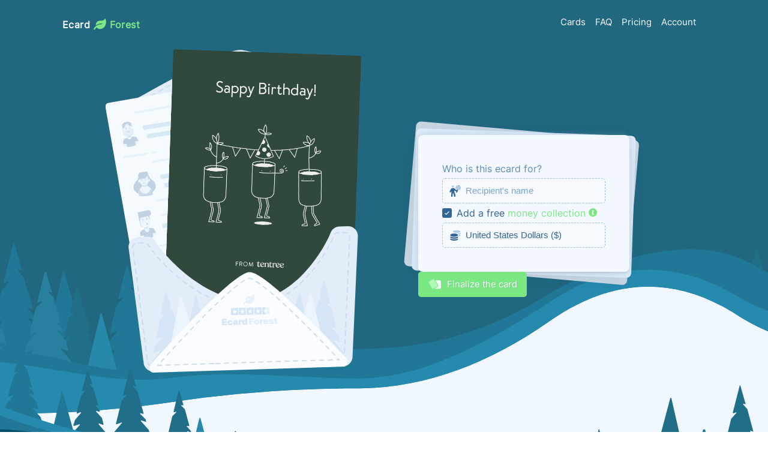

--- FILE ---
content_type: text/html
request_url: https://ecardforest.com/ecard/sappy-birthday/
body_size: 29825
content:
<!doctype html><html lang=en><meta charset=utf-8><title>Group Ecard:</title><meta content="Group Card: " name=description><meta content="Group Ecard: " property=og:title><meta content="Group Card: " property=og:description><meta content=https://ecardforest.com/covers/custom/sappy-birthday.jpg property=og:image><meta content=https://ecardforest.com/ecard/sappy-birthday/ property=og:url><link href=https://ecardforest.com/ecard/sappy-birthday/ rel=canonical><meta content=website property=og:type><meta content="Group Card: " property=twitter:description><meta content=https://ecardforest.com/covers/custom/sappy-birthday.jpg property=twitter:image><link href=https://ecardforest.com/images/ecardforest-favicon.png rel=icon><meta content="width=device-width,initial-scale=1,maximum-scale=1,shrink-to-fit=no" name=viewport><style>.grid-showcase{display:grid;justify-content:center;align-items:center;grid-template-columns:repeat(auto-fit,minmax(20rem,auto));column-gap:6rem;row-gap:2rem;min-height:84vh}.list-tight{display:flex;gap:.5rem;flex-direction:row;justify-content:inherit;flex-wrap:wrap;align-items:baseline}.list-buttons{display:inline-flex;gap:.75rem .75rem;justify-content:center;align-items:center;width:100%}.list-buttons.left{justify-content:flex-start}@media (max-width:52rem){.list-buttons{justify-content:center;flex-direction:column;margin:0 auto;width:min(70vw,16rem);align-items:inherit}}.list-normal{display:flex;column-gap:1.5rem;row-gap:.5rem;flex-direction:row;justify-content:inherit;flex-wrap:wrap}@media (max-width:52rem){.list-normal{justify-content:center}}#link-authentication-element,#pay-button,#payment-element{margin:0 auto;width:min(20rem,100%)}#payment-element{min-height:212px}#link-authentication-element{min-height:39.55px}body{font-weight:400;font-family:Inter,Arial,monospace;font-size:1rem;line-height:2rem}h1{line-height:3.2rem;font-size:3.2rem;font-family:Montserrat,Arial Black,Arial!important;font-weight:350;color:#fafcff;margin:0}h2{font-size:1.61rem;font-family:Inter,Arial Black,Arial,monospace;font-weight:800}h2,h3{color:#004e66;margin:0}h3{font-size:1.27rem}h3,h4{font-family:Inter,Arial,monospace;font-weight:600}h4{color:#004e66;font-size:1.1rem;margin:0}strong{font-weight:550}.acnt-sh{color:#7de884!important}.linko{font-weight:500;cursor:pointer;color:#1c4c7d;border-bottom:3px dotted #7de884;line-height:1.8;box-sizing:border-box;font-size:.93rem}.linko,.linko:after{display:inline-block;transition:all .15s}.linko:after{width:0;height:1rem;transform-origin:left;content:url("data:image/svg+xml,%3Csvg aria-hidden='true' focusable='false' data-prefix='fad' data-icon='arrow-right' role='img' xmlns='http://www.w3.org/2000/svg' viewBox='0 0 448 512'%3E%3Cg%3E%3Cpath fill='hsl(124, 70%, 70%)' d='M24 215h286.4l41.6 41-41.59 41H24c-13.3 0-24-11-24-24.63v-32.82A24.22 24.22 0 0 1 24 215z'%3E%3C/path%3E%3Cpath fill='hsl(124, 70%, 70%)' d='M246.31 38.52c.24.23.48.47.71.71L441 238.56a25 25 0 0 1 0 34.78L247 472.77a23.38 23.38 0 0 1-33.11.7c-.24-.22-.47-.46-.7-.7L191.06 450a25.13 25.13 0 0 1 .4-35.18L352.19 256 191.46 97.2a24.94 24.94 0 0 1-.4-35.18l22.15-22.78a23.38 23.38 0 0 1 33.1-.72z'%3E%3C/path%3E%3C/g%3E%3C/svg%3E")}.linko:hover:after{margin-left:.5rem;width:.55rem}.linko.menu{border-bottom:none;margin-right:1rem;color:inherit}.linko.menu:hover,.linko.menu[active=true]{color:#7de884}.linko.menu:hover{margin-right:-.05rem}.text-center{text-align:center}.left-section{text-align:left;width:fit-content;margin:0 auto}.inline{display:inline}.dtext{display:inline-block}sup{color:#7ea6cd;line-height:1.3rem;display:block}small,sup{font-weight:400;font-size:.79rem}small{color:#618cb8}body{color:#356697}.info-disabled{color:#618cb8}strong{color:#1c4c7d}ol,ul{padding:0 0 0 1rem;margin:0}ul{list-style:none}ul li:before{width:.75rem;content:url("data:image/svg+xml,%3Csvg xmlns='http://www.w3.org/2000/svg' viewBox='0 0 448 512'%3E%3Cpath fill='hsl(124, 80%, 40%)' d='M438.6 105.4c12.5 12.5 12.5 32.8 0 45.3l-256 256c-12.5 12.5-32.8 12.5-45.3 0l-128-128c-12.5-12.5-12.5-32.8 0-45.3s32.8-12.5 45.3 0L160 338.7 393.4 105.4c12.5-12.5 32.8-12.5 45.3 0z'/%3E%3C/svg%3E");margin-right:1rem}mark,ul li:before{display:inline-block}mark{cursor:pointer;color:#7de884;background:none}mark:after{display:inline-block;height:.85rem;width:.85rem;margin-left:.35rem;vertical-align:baseline;content:url("data:image/svg+xml,%3Csvg xmlns='http://www.w3.org/2000/svg' viewBox='0 0 512 512'%3E%3Cpath fill='hsl(124, 70%, 70%)' d='M256 8C119 8 8 119.08 8 256s111 248 248 248 248-111 248-248S393 8 256 8zm0 110a42 42 0 1 1-42 42 42 42 0 0 1 42-42zm56 254a12 12 0 0 1-12 12h-88a12 12 0 0 1-12-12v-24a12 12 0 0 1 12-12h12v-64h-12a12 12 0 0 1-12-12v-24a12 12 0 0 1 12-12h64a12 12 0 0 1 12 12v100h12a12 12 0 0 1 12 12z' /%3E%3Cpath fill='hsl(124, 98%, 100%)' d='M256 202a42 42 0 1 0-42-42 42 42 0 0 0 42 42zm44 134h-12V236a12 12 0 0 0-12-12h-64a12 12 0 0 0-12 12v24a12 12 0 0 0 12 12h12v64h-12a12 12 0 0 0-12 12v24a12 12 0 0 0 12 12h88a12 12 0 0 0 12-12v-24a12 12 0 0 0-12-12z' /%3E%3Cstyle /%3E%3C/svg%3E")}h6{color:#96d5e9;font-weight:350;margin:0;display:inline;font-size:1rem}#img-upload{display:none}.inline{position:absolute;margin-left:.8rem;margin-top:.1rem}input[type=datetime-local],input[type=email],input[type=number],input[type=password],input[type=search],input[type=text],select{border:1px dashed #9fbfdf;border-radius:.3rem;background:hsla(0,0%,100%,.3);color:#356697;font-weight:400}input[type=datetime-local]::placeholder,input[type=email]::placeholder,input[type=number]::placeholder,input[type=password]::placeholder,input[type=search]::placeholder,input[type=text]::placeholder,select::placeholder{color:#7ea6cd;font-weight:300;opacity:1}input[type=datetime-local]:focus,input[type=email]:focus,input[type=number]:focus,input[type=password]:focus,input[type=search]:focus,input[type=text]:focus,select:focus{border:1px solid #b0cce8;background:hsla(0,0%,100%,.6);outline:none}input[type=datetime-local]:focus::placeholder,input[type=email]:focus::placeholder,input[type=number]:focus::placeholder,input[type=password]:focus::placeholder,input[type=search]:focus::placeholder,input[type=text]:focus::placeholder,select:focus::placeholder{color:#7ea6cd}input[type=datetime-local],input[type=email],input[type=number],input[type=password],input[type=search],input[type=text],select{font-size:.93rem;padding:.75rem;width:min(20rem,100%);padding-left:2.4rem;-webkit-appearance:none}.button [icon]{transform:translateY(0);height:1.5rem;transition:all .15s;transform:translateZ(2px)}.button{max-width:min(20rem,100%);font-size:.93rem;font-weight:500;line-height:2.66rem;cursor:pointer;border:none;display:inline-block;border-radius:.3rem;padding:0 1rem;display:inline-flex;align-items:center;justify-content:center;color:#fff;transition:all .35s;background-color:#7de884;text-shadow:1px 1px 1px rgba(0,78,102,.15);position:relative;transform-style:preserve-3d}.button.teritary{background:none;color:#7de884;text-shadow:none;border:none}.button:before{transform:translateZ(-1px);position:absolute;width:240px;height:102px;top:-34px;left:-40px;transition:opacity 2.4s;pointer-events:none;content:url("data:image/svg+xml;charset=utf-8,%3Csvg id='ecUq4GT6fwg1' xmlns='http://www.w3.org/2000/svg' viewBox='0 0 140 60' shape-rendering='geometricPrecision' text-rendering='geometricPrecision'%3E%3Cstyle%3E%23ecUq4GT6fwg2_to{animation:ecUq4GT6fwg2_to__to 6000ms linear infinite normal forwards}@keyframes ecUq4GT6fwg2_to__to{0%25{transform:translate(92.187723px,28.470434px)}to{transform:translate(129.023206px,10.34223px)}}%23ecUq4GT6fwg2_tr{animation:ecUq4GT6fwg2_tr__tr 6000ms linear infinite normal forwards}@keyframes ecUq4GT6fwg2_tr__tr{0%25{transform:rotate(-45.105105deg)}to{transform:rotate(60deg)}}%23ecUq4GT6fwg2{animation:ecUq4GT6fwg2_c_o 6000ms linear infinite normal forwards}@keyframes ecUq4GT6fwg2_c_o{0%25,81.666667%25{opacity:1}to{opacity:0}}%23ecUq4GT6fwg3_to{animation:ecUq4GT6fwg3_to__to 6000ms linear infinite normal forwards}@keyframes ecUq4GT6fwg3_to__to{0%25,to{transform:translate(45.937587px,29.133781px)}81.666667%25{transform:translate(7.969433px,19.834804px)}83.333333%25,85%25{transform:translate(52.637849px,30.774777px)}}%23ecUq4GT6fwg3_tr{animation:ecUq4GT6fwg3_tr__tr 6000ms linear infinite normal forwards}@keyframes ecUq4GT6fwg3_tr__tr{0%25,to{transform:rotate(-55.101703deg)}81.666667%25{transform:rotate(-111.749094deg)}83.333333%25,85%25{transform:rotate(-45.105105deg)}}%23ecUq4GT6fwg3{animation:ecUq4GT6fwg3_c_o 6000ms linear infinite normal forwards}@keyframes ecUq4GT6fwg3_c_o{0%25,66.666667%25,85%25,to{opacity:1}81.666667%25,83.333333%25{opacity:0}}%23ecUq4GT6fwg4_to{animation:ecUq4GT6fwg4_to__to 6000ms linear infinite normal forwards}@keyframes ecUq4GT6fwg4_to__to{0%25,to{transform:translate(115.925515px,42.0854px)}41.666667%25{transform:translate(134.077944px,52.496845px)}42.5%25,43.333333%25{transform:translate(92.187723px,28.470434px)}}%23ecUq4GT6fwg4_tr{animation:ecUq4GT6fwg4_tr__tr 6000ms linear infinite normal forwards}@keyframes ecUq4GT6fwg4_tr__tr{0%25,to{transform:rotate(102.489799deg)}41.666667%25{transform:rotate(133.570664deg)}42.5%25,43.333333%25{transform:rotate(61.845592deg)}}%23ecUq4GT6fwg4{animation:ecUq4GT6fwg4_c_o 6000ms linear infinite normal forwards}@keyframes ecUq4GT6fwg4_c_o{0%25,25%25,43.333333%25,to{opacity:1}41.666667%25,42.5%25{opacity:0}}%23ecUq4GT6fwg5_to{animation:ecUq4GT6fwg5_to__to 6000ms linear infinite normal forwards}@keyframes ecUq4GT6fwg5_to__to{0%25,to{transform:translate(64.318438px,37.011444px)}71.666667%25{transform:translate(44.80941px,55.622618px)}73.333333%25,75%25{transform:translate(70.969243px,30.666726px)}}%23ecUq4GT6fwg5_tr{animation:ecUq4GT6fwg5_tr__tr 6000ms linear infinite normal forwards}@keyframes ecUq4GT6fwg5_tr__tr{0%25,to{transform:rotate(-136.701492deg)}71.666667%25{transform:rotate(-103.877519deg)}73.333333%25,75%25{transform:rotate(-147.891483deg)}}%23ecUq4GT6fwg5{animation:ecUq4GT6fwg5_c_o 6000ms linear infinite normal forwards}@keyframes ecUq4GT6fwg5_c_o{0%25,56.666667%25,75%25,to{opacity:1}71.666667%25,73.333333%25{opacity:0}}%23ecUq4GT6fwg6_to{animation:ecUq4GT6fwg6_to__to 6000ms linear infinite normal forwards}@keyframes ecUq4GT6fwg6_to__to{0%25,to{transform:translate(92.860553px,3.015377px)}8.333333%25{transform:translate(95.881048px,.658427px)}10%25,9.166667%25{transform:translate(60.239206px,28.470434px)}}%23ecUq4GT6fwg6_tr{animation:ecUq4GT6fwg6_tr__tr 6000ms linear infinite normal forwards}@keyframes ecUq4GT6fwg6_tr__tr{0%25,to{transform:rotate(21.414466deg)}8.333333%25{transform:rotate(27.573685deg)}10%25,9.166667%25{transform:rotate(-45.105105deg)}}%23ecUq4GT6fwg6{animation:ecUq4GT6fwg6_c_o 6000ms linear infinite normal forwards}@keyframes ecUq4GT6fwg6_c_o{0%25,to{opacity:.5}8.333333%25,9.166667%25{opacity:0}10%25,91.666667%25{opacity:1}}%23ecUq4GT6fwg7_to{animation:ecUq4GT6fwg7_to__to 6000ms linear infinite normal forwards}@keyframes ecUq4GT6fwg7_to__to{0%25,to{transform:translate(27.473358px,10.385877px)}21.666667%25{transform:translate(21.232959px,5.16145px)}23.333333%25,25%25{transform:translate(49.07474px,28.470434px)}}%23ecUq4GT6fwg7_tr{animation:ecUq4GT6fwg7_tr__tr 6000ms linear infinite normal forwards}@keyframes ecUq4GT6fwg7_tr__tr{0%25,to{transform:rotate(-53.540262deg)}21.666667%25{transform:rotate(-32.941613deg)}23.333333%25,25%25{transform:rotate(-124.843277deg)}}%23ecUq4GT6fwg7{animation:ecUq4GT6fwg7_c_o 6000ms linear infinite normal forwards}@keyframes ecUq4GT6fwg7_c_o{0%25,25%25,8.333333%25,to{opacity:1}21.666667%25,23.333333%25{opacity:0}}%23ecUq4GT6fwg8_to{animation:ecUq4GT6fwg8_to__to 6000ms linear infinite normal forwards}@keyframes ecUq4GT6fwg8_to__to{0%25,to{transform:translate(82.238854px,38.612395px)}70%25{transform:translate(106.361598px,55.85452px)}71.666667%25,73.333333%25{transform:translate(73.262949px,32.196721px)}}%23ecUq4GT6fwg8_tr{animation:ecUq4GT6fwg8_tr__tr 6000ms linear infinite normal forwards}@keyframes ecUq4GT6fwg8_tr__tr{0%25,to{transform:rotate(79.726719deg)}70%25{transform:rotate(60deg)}71.666667%25,73.333333%25{transform:rotate(87.066894deg)}}%23ecUq4GT6fwg8{animation:ecUq4GT6fwg8_c_o 6000ms linear infinite normal forwards}@keyframes ecUq4GT6fwg8_c_o{0%25,50%25,73.333333%25,8.333333%25,to{opacity:1}70%25,71.666667%25{opacity:0}}%23ecUq4GT6fwg9_to{animation:ecUq4GT6fwg9_to__to 6000ms linear infinite normal forwards}@keyframes ecUq4GT6fwg9_to__to{0%25,to{transform:translate(23.76201px,39.927775px)}46.666667%25{transform:translate(7.616701px,50.564687px)}48.333333%25,50%25{transform:translate(38.830966px,29.999991px)}}%23ecUq4GT6fwg9_tr{animation:ecUq4GT6fwg9_tr__tr 6000ms linear infinite normal forwards}@keyframes ecUq4GT6fwg9_tr__tr{0%25,to{transform:rotate(-57.686693deg)}46.666667%25{transform:rotate(-119.493864deg)}48.333333%25,50%25{transform:rotate(0deg)}}%23ecUq4GT6fwg9{animation:ecUq4GT6fwg9_c_o 6000ms linear infinite normal forwards}@keyframes ecUq4GT6fwg9_c_o{0%25,33.333333%25,50%25,to{opacity:1}46.666667%25,48.333333%25{opacity:0}}%3C/style%3E%3Cg id='ecUq4GT6fwg2_to' transform='translate(92.188 28.47)'%3E%3Cg id='ecUq4GT6fwg2_tr' transform='rotate(-45.105)'%3E%3Cpath id='ecUq4GT6fwg2' d='M379 437.8a7 7 0 0 0-3.3-5.5l1.2-1.9-.7-.3-.6-.3-.8 2.1c-3.9-1.6-8.6.5-12.1 7.2s-.3 18.5-.3 18.5c4.1-1.5 17.6-8 16.6-19.8z' transform='matrix(-.36284 0 0 -.36284 134.274 160.994)' fill='%237de884'/%3E%3C/g%3E%3C/g%3E%3Cg id='ecUq4GT6fwg3_to' transform='translate(45.938 29.134)'%3E%3Cg id='ecUq4GT6fwg3_tr' transform='rotate(-55.102)'%3E%3Cpath id='ecUq4GT6fwg3' d='M379 437.8a7 7 0 0 0-3.3-5.5l1.2-1.9-.7-.3-.6-.3-.8 2.1c-3.9-1.6-8.6.5-12.1 7.2s-.3 18.5-.3 18.5c4.1-1.5 17.6-8 16.6-19.8z' transform='matrix(-.36284 0 0 -.36284 134.274 160.994)' fill='%237de8c6'/%3E%3C/g%3E%3C/g%3E%3Cg id='ecUq4GT6fwg4_to' transform='translate(115.926 42.085)'%3E%3Cg id='ecUq4GT6fwg4_tr' transform='rotate(102.49)'%3E%3Cpath id='ecUq4GT6fwg4' d='M379 437.8a7 7 0 0 0-3.3-5.5l1.2-1.9-.7-.3-.6-.3-.8 2.1c-3.9-1.6-8.6.5-12.1 7.2s-.3 18.5-.3 18.5c4.1-1.5 17.6-8 16.6-19.8z' transform='matrix(-.36284 0 0 -.36284 134.274 160.994)' fill='%237de8c6'/%3E%3C/g%3E%3C/g%3E%3Cg id='ecUq4GT6fwg5_to' transform='translate(64.318 37.011)'%3E%3Cg id='ecUq4GT6fwg5_tr' transform='rotate(-136.701)'%3E%3Cpath id='ecUq4GT6fwg5' d='M379 437.8a7 7 0 0 0-3.3-5.5l1.2-1.9-.7-.3-.6-.3-.8 2.1c-3.9-1.6-8.6.5-12.1 7.2s-.3 18.5-.3 18.5c4.1-1.5 17.6-8 16.6-19.8z' transform='matrix(-.36284 0 0 -.36284 134.274 160.994)' fill='%237de8b3'/%3E%3C/g%3E%3C/g%3E%3Cg id='ecUq4GT6fwg6_to' transform='translate(92.86 3.015)'%3E%3Cg id='ecUq4GT6fwg6_tr' transform='rotate(21.414)'%3E%3Cpath id='ecUq4GT6fwg6' d='M379 437.8a7 7 0 0 0-3.3-5.5l1.2-1.9-.7-.3-.6-.3-.8 2.1c-3.9-1.6-8.6.5-12.1 7.2s-.3 18.5-.3 18.5c4.1-1.5 17.6-8 16.6-19.8z' transform='matrix(-.36284 0 0 -.36284 134.274 160.994)' opacity='.5' fill='%237de8b3'/%3E%3C/g%3E%3C/g%3E%3Cg id='ecUq4GT6fwg7_to' transform='translate(27.473 10.386)'%3E%3Cg id='ecUq4GT6fwg7_tr' transform='rotate(-53.54)'%3E%3Cpath id='ecUq4GT6fwg7' d='M379 437.8a7 7 0 0 0-3.3-5.5l1.2-1.9-.7-.3-.6-.3-.8 2.1c-3.9-1.6-8.6.5-12.1 7.2s-.3 18.5-.3 18.5c4.1-1.5 17.6-8 16.6-19.8z' transform='matrix(-.36284 0 0 -.36284 134.274 160.994)' fill='%233fbf46'/%3E%3C/g%3E%3C/g%3E%3Cg id='ecUq4GT6fwg8_to' transform='translate(82.239 38.612)'%3E%3Cg id='ecUq4GT6fwg8_tr' transform='rotate(79.727)'%3E%3Cpath id='ecUq4GT6fwg8' d='M379 437.8a7 7 0 0 0-3.3-5.5l1.2-1.9-.7-.3-.6-.3-.8 2.1c-3.9-1.6-8.6.5-12.1 7.2s-.3 18.5-.3 18.5c4.1-1.5 17.6-8 16.6-19.8z' transform='matrix(-.36284 0 0 -.36284 134.274 160.994)' fill='%233fbf46'/%3E%3C/g%3E%3C/g%3E%3Cg id='ecUq4GT6fwg9_to' transform='translate(23.762 39.928)'%3E%3Cg id='ecUq4GT6fwg9_tr' transform='rotate(-57.687)'%3E%3Cpath id='ecUq4GT6fwg9' d='M379 437.8a7 7 0 0 0-3.3-5.5l1.2-1.9-.7-.3-.6-.3-.8 2.1c-3.9-1.6-8.6.5-12.1 7.2s-.3 18.5-.3 18.5c4.1-1.5 17.6-8 16.6-19.8z' transform='matrix(-.36284 0 0 -.36284 134.274 160.994)' fill='%237de884'/%3E%3C/g%3E%3C/g%3E%3C/svg%3E");opacity:0;visibility:hidden}.button:after{transform:translateX(1rem);opacity:0;transition:all .15s;position:absolute;display:inline-block;width:.85rem;height:.85rem;top:.2rem;left:1.2rem;content:url("data:image/svg+xml,%3Csvg aria-hidden='true' focusable='false' data-prefix='fad' data-icon='arrow-right' role='img' xmlns='http://www.w3.org/2000/svg' viewBox='0 0 448 512'%3E%3Cg%3E%3Cpath fill='hsl(210, 88%, 99%)' d='M24 215h286.4l41.6 41-41.59 41H24c-13.3 0-24-11-24-24.63v-32.82A24.22 24.22 0 0 1 24 215z'%3E%3C/path%3E%3Cpath fill='hsl(210, 88%, 99%)' d='M246.31 38.52c.24.23.48.47.71.71L441 238.56a25 25 0 0 1 0 34.78L247 472.77a23.38 23.38 0 0 1-33.11.7c-.24-.22-.47-.46-.7-.7L191.06 450a25.13 25.13 0 0 1 .4-35.18L352.19 256 191.46 97.2a24.94 24.94 0 0 1-.4-35.18l22.15-22.78a23.38 23.38 0 0 1 33.1-.72z'%3E%3C/path%3E%3C/g%3E%3C/svg%3E")}.button.secondary:after{content:url("data:image/svg+xml,%3Csvg aria-hidden='true' focusable='false' data-prefix='fad' data-icon='arrow-right' role='img' xmlns='http://www.w3.org/2000/svg' viewBox='0 0 448 512'%3E%3Cg%3E%3Cpath fill='hsl(124, 70%, 70%)' d='M24 215h286.4l41.6 41-41.59 41H24c-13.3 0-24-11-24-24.63v-32.82A24.22 24.22 0 0 1 24 215z'%3E%3C/path%3E%3Cpath fill='hsl(124, 70%, 70%)' d='M246.31 38.52c.24.23.48.47.71.71L441 238.56a25 25 0 0 1 0 34.78L247 472.77a23.38 23.38 0 0 1-33.11.7c-.24-.22-.47-.46-.7-.7L191.06 450a25.13 25.13 0 0 1 .4-35.18L352.19 256 191.46 97.2a24.94 24.94 0 0 1-.4-35.18l22.15-22.78a23.38 23.38 0 0 1 33.1-.72z'%3E%3C/path%3E%3C/g%3E%3C/svg%3E")}@media (hover:hover){.button:hover img,.button:hover svg{transform:translateX(-1rem);opacity:0}.button:hover:after{opacity:1;transform:translateX(0)}.button:hover:hover:before{opacity:1;visibility:visible}}.button[active=false],.button[pending=true]{cursor:not-allowed!important;pointer-events:none;background-color:#9fbfdf!important;color:#fafcff!important;border-color:transparent}.button[active=false]:before,.button[pending=true]:before{content:""}.button[pending=true] img{opacity:0}.button[pending=true]{cursor:auto;pointer-events:none}.button[pending=true]:after{opacity:1;top:.22rem;left:0;height:.85rem;width:.85rem;content:url("data:image/svg+xml;charset=utf-8,%3Csvg width='20' height='20' viewBox='0 0 135 140' xmlns='http://www.w3.org/2000/svg' fill='%23fff'%3E%3Crect y='10' width='15' height='120' rx='6'%3E%3Canimate attributeName='height' begin='0.5s' dur='1s' values='120;110;100;90;80;70;60;50;40;140;120' calcMode='linear' repeatCount='indefinite'/%3E%3Canimate attributeName='y' begin='0.5s' dur='1s' values='10;15;20;25;30;35;40;45;50;0;10' calcMode='linear' repeatCount='indefinite'/%3E%3C/rect%3E%3Crect x='30' y='10' width='15' height='120' rx='6'%3E%3Canimate attributeName='height' begin='0.25s' dur='1s' values='120;110;100;90;80;70;60;50;40;140;120' calcMode='linear' repeatCount='indefinite'/%3E%3Canimate attributeName='y' begin='0.25s' dur='1s' values='10;15;20;25;30;35;40;45;50;0;10' calcMode='linear' repeatCount='indefinite'/%3E%3C/rect%3E%3Crect x='60' width='15' height='140' rx='6'%3E%3Canimate attributeName='height' begin='0s' dur='1s' values='120;110;100;90;80;70;60;50;40;140;120' calcMode='linear' repeatCount='indefinite'/%3E%3Canimate attributeName='y' begin='0s' dur='1s' values='10;15;20;25;30;35;40;45;50;0;10' calcMode='linear' repeatCount='indefinite'/%3E%3C/rect%3E%3Crect x='90' y='10' width='15' height='120' rx='6'%3E%3Canimate attributeName='height' begin='0.25s' dur='1s' values='120;110;100;90;80;70;60;50;40;140;120' calcMode='linear' repeatCount='indefinite'/%3E%3Canimate attributeName='y' begin='0.25s' dur='1s' values='10;15;20;25;30;35;40;45;50;0;10' calcMode='linear' repeatCount='indefinite'/%3E%3C/rect%3E%3Crect x='120' y='10' width='15' height='120' rx='6'%3E%3Canimate attributeName='height' begin='0.5s' dur='1s' values='120;110;100;90;80;70;60;50;40;140;120' calcMode='linear' repeatCount='indefinite'/%3E%3Canimate attributeName='y' begin='0.5s' dur='1s' values='10;15;20;25;30;35;40;45;50;0;10' calcMode='linear' repeatCount='indefinite'/%3E%3C/rect%3E%3C/svg%3E")}.button.secondary{background:none;color:#356697;text-shadow:none;border:1.5px dashed #7ea6cd;line-height:2.5rem}[type=checkbox]{color:#356697;width:1rem;height:1rem;vertical-align:middle;-webkit-appearance:none;border:0;outline:0;flex-grow:0;border-radius:.2rem;transition:"background" .3s;cursor:pointer;margin:-.2rem .5rem 0 0;background:hsla(0,0%,100%,.3);border:1px solid #b0cce8}[type=checkbox]:checked{background:#356697;border:none}[type=checkbox]:before{content:"";color:transparent;display:block;width:inherit;height:inherit;border-radius:inherit;border:0;background-color:transparent;background-size:contain}[type=checkbox]:checked:before{box-shadow:none;background-image:url("data:image/svg+xml;charset=utf-8,%3Csvg xmlns='http://www.w3.org/2000/svg' width='24' height='24' viewBox='0 0 24 24'%3E%3Cpath d='M15.88 8.29L10 14.17l-1.88-1.88a.996.996 0 1 0-1.41 1.41l2.59 2.59c.39.39 1.02.39 1.41 0L17.3 9.7a.996.996 0 0 0 0-1.41c-.39-.39-1.03-.39-1.42 0z' fill='%23fff'/%3E%3C/svg%3E")}.tab{border:1px dashed #9fbfdf;border-radius:.3rem;background:hsla(0,0%,100%,.3);color:#356697;font-weight:400}.tab::placeholder{color:#7ea6cd;font-weight:300;opacity:1}.tab:focus{border:1px solid #b0cce8;background:hsla(0,0%,100%,.6);outline:none}.tab:focus::placeholder{color:#7ea6cd}.tab{font-weight:450;width:8rem;height:3.8rem;line-height:1.25rem;font-size:.8rem;text-align:center;cursor:pointer;padding:.6rem}.tab svg{width:1.4rem}.tab[active=true]{box-shadow:none;background-color:#7de884;text-shadow:1px 1px 1px rgba(0,78,102,.15);border:none!important}.tab[active=true],.tab[active=true] strong{color:#fff!important}.tab [icon]{margin-top:-.5rem}.switch{position:relative;display:inline-block;width:3.2rem;height:1.8rem;vertical-align:middle;margin-right:1rem}.switch input{opacity:0;width:0;height:0}.slider{border:1px dashed #9fbfdf;border-radius:.3rem;background:hsla(0,0%,100%,.3);color:#356697;font-weight:400}.slider::placeholder{color:#7ea6cd;font-weight:300;opacity:1}.slider:focus{border:1px solid #b0cce8;background:hsla(0,0%,100%,.6);outline:none}.slider:focus::placeholder{color:#7ea6cd}.slider{cursor:pointer;top:0;left:0;right:0;bottom:0;border-radius:34px}.slider,.slider:before{position:absolute;transition:.2s}.slider:before{content:"";height:1.2rem;width:1.2rem;left:.4rem;bottom:.25rem;border-radius:50%;background-color:#b0cce8}input:checked+.slider{background-color:#7de884;box-shadow:none;border-color:hsla(0,0%,100%,0)}input:checked+.slider:before{background-color:#fafcff;transform:translateX(1.1rem)}.parallax{overflow:hidden;width:100%;height:100%}.parallax>img,.parallax>picture,.parallax>svg{max-width:110%!important;margin-top:-5%!important;margin-left:-5%!important;width:110%!important}@font-face{font-family:Montserrat;src:url(/fonts/montserrat-black.woff2) format("woff2");font-style:normal;font-display:fallback}@font-face{font-family:Inter;src:url(/fonts/inter.woff2) format("woff2");font-style:normal;font-display:fallback}html{overflow-x:hidden}*{box-sizing:border-box}p{margin:1rem 0 0}a{text-decoration:none;color:inherit;display:inline-block}img,svg{max-width:100%;height:auto}body{background:linear-gradient(160deg,#fafcff 30%,#f0f7ff 70%);background-size:cover;background-attachment:fixed;-webkit-tap-highlight-color:transparent;-ms-text-size-adjust:100%;-webkit-text-size-adjust:100%;margin:0;overflow-x:hidden}.logo{font-size:1rem;letter-spacing:.03rem;font-weight:900;font-family:Inter,Arial Black,Arial}section{contain:layout style}.mcont,main{display:flex;margin:auto;padding:min(4.5rem,15dvw) 0;gap:2.5rem;flex-direction:column;justify-content:center;min-height:100vh;max-width:min(72rem,90vw)}.tight{max-width:min(55rem,90vw)}.gp-min{gap:.5rem}.gp-low,.gp-min{display:flex;flex-direction:column;justify-content:inherit}.gp-low{gap:1.5rem}.gp-high{gap:2.5rem;justify-content:inherit}.gp-high,.gp-max{display:flex;flex-direction:column}.gp-max{gap:9rem}.gp-max>:nth-child(2){margin-top:-4rem}.grid{display:grid;column-gap:3.4rem;row-gap:2.4rem;grid-template-columns:repeat(auto-fit,minmax(200px,1fr));text-align:center;align-items:baseline;justify-content:center}.grid.big{grid-template-columns:repeat(auto-fit,minmax(200px,300px))}.grid.tight-grid{grid-template-columns:repeat(auto-fill,minmax(6.7rem,1fr))}span.line{display:inline-block}[icon]{height:1.5rem;margin-right:.5rem;transform:translateY(.4rem);vertical-align:baseline}[icon][embeded]{display:inline-block;position:absolute;margin-left:.65rem;margin-top:.2rem}[logo]{margin:0 .3rem;height:1.45rem;transform:translateY(.3rem)}header{position:absolute;width:100vw;color:#fafcff;z-index:90000}header.color{color:#1c4c7d}header nav{max-width:min(70rem,90vw);margin:auto;display:flex;justify-content:end;padding:1.5rem;gap:3rem;flex-wrap:wrap;text-align:center}header .logo{margin-right:auto}[mobile]{display:none!important}@media (max-width:52rem){[mobile]{display:block!important}header{pointer-events:none;background:#004e66 100%;color:#fafcff!important;position:fixed;height:100vh;width:100vw;display:flex;justify-content:center;transition:all .2s;transform-origin:top;transform:translateX(-2rem);opacity:0}header[active]{opacity:1;transform:translateX(0);pointer-events:auto}header nav{display:flex;flex-direction:column;justify-content:center}header .logo{margin-right:0}[dropdown]{display:inline-block!important}}[dropdown]{z-index:90001;display:none;cursor:pointer;position:fixed;top:2rem;right:2rem;padding:.5rem;height:3rem;content:url("data:image/svg+xml,%3Csvg xmlns='http://www.w3.org/2000/svg' viewBox='0 0 448 512'%3E%3Cpath fill='hsl(210, 44%, 65%)' d='M448 96c0-17.7-14.3-32-32-32H32C14.3 64 0 78.3 0 96s14.3 32 32 32H416c17.7 0 32-14.3 32-32zm0 320c0-17.7-14.3-32-32-32H32c-17.7 0-32 14.3-32 32s14.3 32 32 32H416c17.7 0 32-14.3 32-32z'/%3E%3Cpath fill='hsl(210, 50%, 75%)' d='M0 256c0-17.7 14.3-32 32-32H416c17.7 0 32 14.3 32 32s-14.3 32-32 32H32c-17.7 0-32-14.3-32-32z'/%3E%3C/svg%3E")}footer{overflow:hidden;width:100%;color:#fafcff;background:#004e66;margin-top:16vw!important}footer .mcont{min-height:0!important}footer strong{color:#7de884}footer .linko{color:#fafcff}#footer-background{position:absolute;margin-top:-28vw;pointer-events:none}#copyright{padding-bottom:3rem}.flipbook{display:grid}.flipbook>*{grid-row:1;grid-column:1;pointer-events:none;opacity:0}.flipbook>[active=true]{pointer-events:all;animation:d cubic-bezier(.16,1,.3,1) .6s forwards}.tooltip{padding:1rem;z-index:22}.tooltip.info{pointer-events:none}.tooltip.info .tooltip-content{padding:1.25rem 1.5rem;width:auto!important}.tooltip.popup{position:fixed!important;transform:none!important;margin-top:1vh!important;bottom:auto!important;left:50%;transform:translateX(-50%)}.tooltip .tooltip-content{cursor:auto;background-color:#f5faff;box-shadow:0 0 8px 2px rgba(140,181,222,.24),0 4px 40px -8px rgba(79,112,146,.2),0 4px 4px -2px rgba(54,76,99,.14);padding:2.2rem;border-radius:.3rem;text-shadow:none;font-size:14px;line-height:1.4;width:22rem!important;color:#356697;font-weight:350;text-align:center;font-style:normal}.tooltip .tooltip-holder{opacity:1;scale:1;transition:all .2s}.tooltip[hidden] .tooltip-holder{opacity:0;scale:.7}.tooltip[hidden]{display:block;pointer-events:none}.tooltip .arrow{border:8px solid #f5faff}.tooltip[data-popper-placement^=top] .tooltip-holder{transform-origin:bottom}.tooltip[data-popper-placement^=top] .arrow{border-bottom:8px solid transparent;border-left:8px solid transparent;border-right:8px solid transparent}.tooltip[data-popper-placement^=bottom] .tooltip-holder{transform-origin:top}.tooltip[data-popper-placement^=bottom] .arrow{border-top:8px solid transparent;border-left:8px solid transparent;border-right:8px solid transparent;top:0;margin-top:-1rem}.tooltip[data-popper-placement^=left] .tooltip-holder{transform-origin:right}.tooltip[data-popper-placement^=left] .arrow{border-bottom:8px solid transparent;border-top:8px solid transparent;border-right:8px solid transparent;right:0;margin-right:-1rem}.tooltip[data-popper-placement^=right] .tooltip-holder{transform-origin:left}.tooltip[data-popper-placement^=right] .arrow{border-bottom:8px solid transparent;border-top:8px solid transparent;border-left:8px solid transparent;margin-left:-1rem}@media (max-width:560px){.arrow{display:none}.tooltip{position:fixed!important;top:0!important;left:0!important;transform:none!important;margin-top:1vh!important;bottom:auto!important}.tooltip.info{display:none!important}}.background{width:100%;height:max(100vh,52rem);position:absolute;background-image:url("data:image/svg+xml;charset=utf-8,%3Csvg xmlns='http://www.w3.org/2000/svg' viewBox='0 0 1440 761'%3E%3Cdefs%3E%3CclipPath id='e'%3E%3Cpath d='M0-4v593c96 4 193-2 288-16s192-21 288-21 192-34 288-102 192-71 288-9c96 61 192 56 288-17V-4H0z' class='j'/%3E%3C/clipPath%3E%3CclipPath id='f'%3E%3Cpath d='M0-24v593c96 4 193-2 288-16s192-21 288-21 192-34 288-102 192-71 288-9c96 61 192 56 288-17V-24H0z' class='j'/%3E%3C/clipPath%3E%3Cstyle%3E.j{fill:none}.j,.l,.m,.o,.p{stroke-width:0}.l{fill:%2328809e}.m{fill:%232788aa}.o{fill:%23216e89}.p{fill:%23207796}%3C/style%3E%3C/defs%3E%3Cg id='a'%3E%3Cpath fill='%2321677f' stroke-width='0' d='M0-24v617c96 4 193-2 288-16s192-21 288-21 192-34 288-102 192-71 288-9 192 56 288-17V-24H0z'/%3E%3Cg clip-path='url(%23e)'%3E%3Cpath d='M442 495l-13 49h26l-11-49h-2z' class='o'/%3E%3Cpath d='M344 492l-18 67h35l-15-67h-2z' class='p'/%3E%3Cpath d='M318 462l-28 105h53l-24-105h-1z' class='o'/%3E%3Cpath d='M125 414l30 108-1 1H98l-1-1 26-108h2zM99 546l-22-24c-1-1 0-2 1-1l13 4c1 0 2 0 1-1l-5-18-17-20 1-1 10 4 1-1-1-4v-1l-12-13 1-1 6 2 1-1-14-47-9-11c-1-1 0-1 1-1l4 1h1l-11-41h-2l-15 60 1 1 6-3 1 1-11 13-13 49 1 1 12-4 1 1-18 21v1l-4 15 1 1 17-6v1L2 552H1l-2 11h104l-4-16v-1z' class='p'/%3E%3Cpath d='M255 443l35 126h-67l31-126h1z' class='o'/%3E%3Cpath d='M264 554l-18-21v-1l12 4 1-1-5-16-14-16c-1-1 0-1 1-1l8 3 1-1-1-4-10-11 1-1 5 2v-1l-11-41-8-9 1-1 3 1h1l-10-35h-1l-13 51 1 1 5-2 1 1-10 11-10 42 1 1 10-4v1l-15 18-4 14h1l14-5c1 0 2 1 1 2l-21 24-2 9h89l-4-14z' class='p'/%3E%3Cpath d='M178 553l-13-15v-2l8 3 1-1-3-12-11-12 1-1 5 2 1-1v-2l-1-1-7-8 1-1 3 1 1-1-9-31-6-7 1-1 2 1 1-1-8-25h-1l-10 38 1 1 3-1c1-1 1 0 1 1l-7 8-8 32 1 1 7-3v2l-11 13-3 10 1 1 10-3c1-1 1 0 1 1l-16 18-2 8h70l-3-11-1-1z' class='o'/%3E%3Cpath d='M136 551l-16-19v-1l10 4 1-1-4-14v-1l-13-14 1-2 7 3 1-1-1-3-9-10 1-1 4 1 1-1-10-37-8-8 1-1 3 1 1-1-9-31h-2l-11 46 1 1 4-1c1-1 1 0 1 1l-9 9v1l-9 38 1 1 8-3c1-1 2 0 1 1l-14 16-3 12 1 1 13-5v2l-19 21v1l-2 8h82l-4-13zm-94-7l-20-22 1-1 13 4 1-1-5-17-16-18 1-1 9 3h1l-1-4v-1l-11-11c0-1 0-2 1-1l5 1h1l-12-44-9-10 1-1 4 2 1-1-11-37h-1l-14 54 1 1 6-2v1l-10 12-11 45 1 1 11-4v1l-16 19-4 15 1 1 15-6 1 1-23 26-2 11h96l-5-15v-1z' class='l'/%3E%3Cpath d='M254 559l13-14-1-1-7 2-1-1 3-10 10-11-1-1-5 1c0 1-1 0 0 0v-3l6-7v-1l-3 1v-1l7-28 5-5v-1h-2v-1l6-22h2l8 34h-3c-1-1-1 0-1 1l6 6v1l7 28v1l-6-2-1 1 10 12 3 9-1 1-9-3-1 1 14 16 2 7h-62l2-10z' class='p'/%3E%3Cpath d='M182 478l27 100h-53l24-100h2z' class='m'/%3E%3Cpath d='M387 551l-7-8 1-1 3 1 1-1-2-6-5-6v-1l2 1 1-1v-1l-4-4 1-1 1-1-5-17-3-3 1-1h1l-4-13h-1l-5 19 1 1v1l-3 4-4 17 1 1 2-1 1 2-6 6-1 5 1 1 4-1v1l-8 9-1 4h39l-2-6z' class='o'/%3E%3Cpath d='M397 485l19 68h-36l16-68h1zm65 13l12 44h-24l11-44h1z' class='m'/%3E%3Cpath d='M437 544l-5-6v-1l2 1 1-1-2-4-3-4v-1h2v-1l-3-3h1l1-1-4-12-2-2 1-1-2-9h-2l-3 14h1v1l-2 2v1l-3 12h2l1 1-4 4v1l-1 3v1l3-1h1l-6 7-1 3h28l-2-4z' class='l'/%3E%3Cpath d='M490 494l12 44h-23l10-44h1zm33 0l12 45h-24l11-45h1z' class='o'/%3E%3C/g%3E%3Cg clip-path='url(%23f)'%3E%3Cpath d='M1213 372l19 71h-36l16-71h1zm141-16l-22 81h43l-19-81h-2zm24 62l14-17v-1l-9 4-1-1 4-12v-1l11-13s0-1 0 0l-7 2-1-1 1-3 8-9h-1l-4 1-1-1 10-32 6-7-1-1-3 1 8-28h1l10 41h-1l-4-1v1l7 8 8 33v1l-8-3-1 1 13 14 2 11v1l-12-4c0-1-1 0 0 0l16 20 2 7h-71l4-11z' class='p'/%3E%3Cpath d='M1272 389l-18 65h34l-15-65h-1z' class='o'/%3E%3Cpath d='M1275 449l9-11-1-1-5 2v-1l2-7 7-8-1-1-3 1-1-1 1-1 4-6c1 0 0-1 0 0h-3l6-21 4-4v-1h-2l5-17h1l6 25v1l-2-1-1 1 5 5 5 21-1 1-4-2-1 1 8 9 2 7h-1l-6-2-1 1 11 12 1 5h-46l2-7v-1z' class='p'/%3E%3Cpath d='M1313 446l11-12-1-1-6 2c0 1 0 0 0 0l2-9 8-10c1 0 0-1 0 0l-5 1v-3l6-6-1-1-2 1h-1l7-24 4-5v-1l-2 1v-1l5-19h2l7 29h-4l5 6v1l6 24c1 0 0 0 0 0l-5-1h-1l9 10v1l2 7-1 1-8-3v1l12 14 1 5h-52l2-8z' class='o'/%3E%3Cpath d='M1349 444l11-12v-1l-7 2v-1l2-9h1l8-10-1-1-4 2-1-1 1-2 5-6v-1l-3 1v-1l7-24 4-5v-1h-3l6-21h2l7 31h-1l-2-1-1 1 6 6v1l6 25h-1l-5-2-1 1 10 11 2 8h-1l-8-2h-1l13 15 1 6h-54l2-9zm57-40l13-15v-1l-9 3v-1l3-12 11-12h-1l-6 2-1-1 1-3 7-8v-1l-4 2-1-1 9-30 6-6-1-1-2 1-1-1 7-25h1l10 37-1 1-4-2v1l7 8 7 31c1 0 0 1 0 0l-8-2v1l11 13h1l2 10h-1l-10-3-1 1 16 17 2 8h-66l3-11z' class='l'/%3E%3Cpath d='M1268 448l-10-12h1l6 2v-1l-2-9-8-9v-1l5 2v-3l-6-6h4l-7-23-4-5 1-1 1 1 1-1-6-19h-1l-7 28 1 1 2-1 1 1-5 6h-1l-5 23v1l5-2 1 1-9 10-2 7 1 1 8-3v1l-12 14-1 5h51l-2-8h-1zm50-59l-18 66h35l-16-66h-1z' class='m'/%3E%3Cpath d='M1181 377l16 62h-32l15-62h1z' class='o'/%3E%3C/g%3E%3C/g%3E%3Cg id='i'%3E%3Cpath d='M1174 403c-96-53-226-6-322 52s-185 77-281 77-188 22-283 34S96 532 0 529v100c96 4 193-2 288-16s192-21 288-21c96-1 192-35 288-102s192-71 288-9c96 61 192 56 288-17v-60c-96 63-170 52-266-1z' class='p'/%3E%3Cpath fill='%23258aad' stroke-width='0' d='M1152 452c-96-57-192-55-288 9-96 63-193 115-289 116-96 0-192-14-287-1S96 554 0 550v79c96 4 193-2 288-16s192-21 288-21c96-1 192-35 288-102s192-71 288-9c96 61 192 56 288-17v-44c-96 68-192 90-288 32z'/%3E%3C/g%3E%3C/svg%3E");background-position:10%;background-repeat:no-repeat;background-size:cover;z-index:-9}aside{background-color:#f5faff;z-index:999;padding:1.2rem 2rem!important;flex-direction:row;gap:1.25rem;border-radius:.3rem;font-size:14px;box-shadow:0 0 8px 2px rgba(140,181,222,.24),0 4px 40px -8px rgba(79,112,146,.2),0 4px 4px -2px rgba(54,76,99,.14);cursor:pointer;line-height:1.4;font-weight:350;position:fixed;right:0;bottom:6vh;margin:auto;max-width:90vw;display:flex;opacity:0;transition:all .25s;transform:translateY(0);content-visibility:hidden;contain-intrinsic-size:auto 400px;pointer-events:none}aside[data-show]{pointer-events:visible;transform:translateY(0);opacity:1;transform:translateY(-2rem);content-visibility:visible}.snackbar{left:0;width:max-content}.snackbar.success .progress{background-color:#7de884}.snackbar.error .progress{background-color:#f66372}.snackbar.error strong{color:#f66372}@keyframes a{to{transform:scaleX(0)}}.snackbar [icon]{height:2.8rem;transform:translateY(0)}.snackbar .progress{position:absolute;bottom:0;left:0;width:100%;height:.4rem;animation:a 4.05s linear forwards}.box{background-color:#f5faff;box-shadow:0 0 8px 2px rgba(140,181,222,.24),0 4px 40px -8px rgba(79,112,146,.2),0 4px 4px -2px rgba(54,76,99,.14);border-radius:.5rem;padding:min(2.5rem,5vw);max-width:22rem;position:relative}.box:before{z-index:-1;top:-2%;left:-2%;width:104%;height:104%;background-color:#e2edfa;transform:rotate(2deg);transform-origin:center}.box:after,.box:before{content:" ";position:absolute;border-radius:.5rem}.box:after{z-index:-2;top:-3%;left:-3%;width:106%;height:106%;background-color:#c9d7e2;transform:rotate(5deg) translateX(-.2rem);transform-origin:center}@media (max-width:52rem){.box:after,.box:before{content:none}}@keyframes b{0%{transform:scale(.8)}70%{transform:scale(1.02)}to{transform:scale(1)}}@keyframes c{0%{opacity:0}to{opacity:1}}dialog{position:absolute;top:0;left:0;width:100vw;height:100vh;justify-content:center;align-items:center;background:rgba(23,43,55,.7);position:fixed;z-index:901;display:flex;opacity:0;pointer-events:none}dialog[open]{opacity:1;pointer-events:all;animation:c .25s}dialog[open]>*{animation:b .25s}dialog>iframe{border:none;display:inline-block;position:relative;border-radius:.5rem;height:min(96dvh,53rem);width:min(96vw,40rem)}.inline-tooltip{padding:1rem;display:block;clear:both;margin-bottom:2rem;background-color:#e6f0fa;border-radius:.3rem;color:#7ea6cd;font-size:.79rem;line-height:1.5rem}.inline-tooltip:after{content:" ";background-image:url(/images/elements/mascot.svg);background-repeat:no-repeat;background-size:100%;width:5rem;display:block;height:5rem;position:absolute;margin-top:-1rem;margin-left:-1.5rem}@keyframes d{0%{opacity:0;transform:translateY(1.8rem)}to{opacity:1;transform:translateY(0)}}.fadein{animation:d cubic-bezier(.16,1,.3,1) .5s;animation-iteration-count:1;animation-fill-mode:forwards}.envelope{display:grid}.envelope .cover,.envelope .recepient,.envelope .side{grid-row:1;grid-column:1}.envelope .cover,.envelope .side{transform:scale(1.15);transform-origin:center right}.envelope .cover{transform:scale(.85) rotate(2deg) translateX(-2.2%) translateY(-14%)}.envelope .recepient{width:15rem;height:4rem;text-align:center;transform:translateY(680%) translateX(26%) rotate(-2deg)}@media (max-width:52rem){.cover{transform:none!important}.recepient,.side{display:none}}.cover{width:90vw;max-height:min(30rem,80vh);max-width:min(23.07rem,61.53vh);overflow:hidden;justify-self:end}.cover,.cover img{border-radius:.3rem}.cover img{width:100%}.flipbook{align-items:center}.tab{text-align:left}embed{display:none}</style><script>window.cover = JSON.parse(`{"link":"/ecard/sappy-birthday-USD/","pricing":"USD","tags":["tentree-djiwaoifhioahofa"],"id":"sappy-birthday","alt":"Custom Card","thumbnail":"/covers/custom/sappy-birthday.jpg","type":"static","related":null,"url":"/covers/custom/sappy-birthday.jpg","style":null,"score":0.06986416612384061,"comment_templates":[{"id":"default-header","left":5,"top":13.8,"message":"<div>$CARD_TITLE$</div><div style = \\"margin-top: 1em !important;font-weight: 300;font-family: 'Inter';font-size: 0.5em !important;\\">FROM ALL OF US</div>","page":1,"rotation":0,"width":90,"class":"sh1","account":null}]}`);</script><header class=top><nav><a href=/ class=logo><span>Ecard<svg icon viewBox="0 0 640 640" xml:space=preserve logo><path d="M578 74c-5-13-21-13-28-1-31 53-87 87-150 87h-80c-106 0-192 86-192 192l2 21c63-46 155-85 286-85 9 0 16 7 16 16s-7 16-16 16C165 320 58 474 34 532a32 32 0 0 0 60 24c1-3 21-48 72-90 32 44 94 86 174 77 158-11 268-152 268-325 0-50-11-102-30-144z" fill=#7de884 /></svg><span class=acnt-sh>Forest</span></span> </a><a href=/cards/ class="linko menu">Cards</a> <a href=/faq/card/about/ class="linko menu">FAQ</a> <a href=/pricing/ class="linko menu">Pricing</a> <a href=/account/ class="linko menu">Account</a> <a href=/account/notifications class="linko menu" mobile>Notifications</a></nav></header><svg icon viewBox="0 0 640 640" xml:space=preserve dropdown><path d="M544 160c0-18-14-32-32-32H128a32 32 0 1 0 0 64h384c18 0 32-14 32-32zm0 320c0-18-14-32-32-32H128a32 32 0 1 0 0 64h384c18 0 32-14 32-32z" fill=#b0cce8 /><path d="M96 320c0-18 14-32 32-32h384a32 32 0 1 1 0 64H128c-18 0-32-14-32-32z" fill=#356697 /></svg><picture class=background></picture><main></main><footer><img src=/images/elements/background-forest.svg loading=lazy id=footer-background><div class="mcont text-center"><div class=grid><nav class=gp-low><a href=/ class=logo><span>Ecard</span><img src=/images/icons/accent/leaf.svg icon logo><span class=acnt-sh>Forest</span> </a><a href=/blog/ >Inspiration, Guides & Blog</a> <a href=/terms_conditions/ >Terms & Conditions</a> <a href=/privacy_policy/ >Privacy Policy</a> <a href=/about-ecardforest/ >About</a></nav><div><strong class=block>Contact</strong> For any questions reach us at<br><a href=mailto:contact@ecardforest.com class=linko target=_blank>contact@ecardforest.com</a></div><nav class=gp-low><strong>Connect with us</strong> <a href=https://www.instagram.com/eCardForest/ target=_blank rel=noreferrer><img src=/images/icons/accent/instagram.svg icon loading=lazy>Instagram </a><a href=https://www.pinterest.com/EcardForest/ target=_blank rel=noreferrer><img src=/images/icons/accent/pinterest.svg icon loading=lazy>Pinterest </a><a href=https://www.linkedin.com/company/ecardforest target=_blank rel=noreferrer><img src=/images/icons/accent/linkedin.svg icon loading=lazy>LinkedIn</a></nav></div><nav class=gp-min><strong><a href=/products/ style="cursor: text">Our Products:</a></strong> <small class=gp-min><div><a href=/online-birthday-cards/ >Online Birthday Cards  </a><a href=/online-leaving-cards/ >Online Leaving Cards</a></div><div><a href=/online-sympathy-cards/ >Online Sympathy Cards  </a><a href=/online-thank-you-cards/ >Online Thank You Cards</a></div><div><a href=/group-greeting-card-uk/ >UK Group Greeting Cards </a><a href=/group-leaving-cards/ >Group Leaving Cards</a></div><div><a href=/money-collections/ >Money Collections</a></div></small></nav><small id=copyright>Copyright © 2025 <a href=https://ecardforest.com target=_blank>Ecard<span class=acnt-sh>Forest</span> Switzerland</a><br>All rights reserved. Designed by<br><a href=https://www.instagram.com/ivelinarts/ class=linko>Ivelina Arts</a></small></div></footer><script>(()=>{var Ii=Object.create;var Sr=Object.defineProperty;var Bi=Object.getOwnPropertyDescriptor;var Li=Object.getOwnPropertyNames;var Oi=Object.getPrototypeOf,Di=Object.prototype.hasOwnProperty;var Wi=(e,t)=>()=>(t||e((t={exports:{}}).exports,t),t.exports);var Ui=(e,t,r,i)=>{if(t&&typeof t=="object"||typeof t=="function")for(let o of Li(t))!Di.call(e,o)&&o!==r&&Sr(e,o,{get:()=>t[o],enumerable:!(i=Bi(t,o))||i.enumerable});return e};var Ut=(e,t,r)=>(r=e!=null?Ii(Oi(e)):{},Ui(t||!e||!e.__esModule?Sr(r,"default",{value:e,enumerable:!0}):r,e));var $t=Wi((Ha,ri)=>{ri.exports={urlApi:"/api",urlTools:"https://tools.ecardforest.com",giphy:"uvPGfWAWahyemaURh5yjToDVDLtxMnPB",stripe:"pk_live_51JYXtdKBFvNQSF5Ep6H3PB5u4cntb7B0oVkQ2nh0511O6brCridx2MkcVYqcN7b6N6PFHepsoaJVPP5uRc0lZNeu000YcXHtPV",stripePurchases:"pk_live_51QWlsBDbka4Ekt4EVdyEmz3w8TmGdsbmyUUQTkn5DYjOnwT1qxRTLWHYiKKchAR7FKFLAt61QPM9YpTA52KFE1ZM00siev7Ku0",stripeCollections:"pk_live_51QWm7UD50ylmM1NEUJcP8zRTJsS7BDSUFUkASJzXiGMf7mZ9n4g8fWTCKHVLElm8Q9sFnaRFaO8DIO9VxrXhuSXn00Ms1GFmao"}});var Xe=Array.isArray;function ht(e){var t=typeof e;return t==="string"||t==="number"}function C(e){return e==null}function Ge(e){return e===null||e===!1||e===!0||e===void 0}function S(e){return typeof e=="function"}function Je(e){return typeof e=="string"}function Hi(e){return typeof e=="number"}function q(e){return e===null}function ji(e){return e===void 0}function Se(e,t){var r={};if(e)for(var i in e)r[i]=e[i];if(t)for(var o in t)r[o]=t[o];return r}function Kt(e){return!q(e)&&typeof e=="object"}var L={};var Ie=function(){this.componentDidAppear=[],this.componentWillDisappear=[],this.componentWillMove=[]};function qt(e){return e.substring(2).toLowerCase()}function Rr(e,t){e.appendChild(t)}function gt(e,t,r){q(r)?Rr(e,t):e.insertBefore(t,r)}function Yi(e,t){return t?document.createElementNS("http://www.w3.org/2000/svg",e):document.createElement(e)}function zi(e,t,r){e.replaceChild(t,r)}function Mr(e,t){e.removeChild(t)}function Tr(e){for(var t=0;t<e.length;t++)e[t]()}function Ki(e,t,r){var i=e.children;return r&4?i.$LI:r&8192?e.childFlags===2?i:i[t?0:i.length-1]:i}function Z(e,t){for(var r;e;){if(r=e.flags,r&1521)return e.dom;e=Ki(e,t,r)}return null}function wt(e,t){for(var r=e.length,i;(i=e.pop())!==void 0;)i(function(){--r<=0&&S(t)&&t()})}function qi(e){for(var t=0;t<e.length;t++)e[t].fn();for(var r=0;r<e.length;r++){var i=e[r];gt(i.parent,i.dom,i.next)}e.splice(0,e.length)}function bt(e,t,r){do{var i=e.flags;if(i&1521){(!r||e.dom.parentNode===t)&&Mr(t,e.dom);return}var o=e.children;if(i&4&&(e=o.$LI),i&8&&(e=o),i&8192)if(e.childFlags===2)e=o;else{for(var a=0,n=o.length;a<n;++a)bt(o[a],t,!1);return}}while(e)}function Xi(e,t){return function(){bt(e,t,!0)}}function yt(e,t,r){r.componentWillDisappear.length>0?wt(r.componentWillDisappear,Xi(e,t)):bt(e,t,!1)}function Gi(e,t,r,i,o,a,n,s){e.componentWillMove.push({dom:i,fn:function(){n&4?r.componentWillMove(t,o,i):n&8&&r.onComponentWillMove(t,o,i,s)},next:a,parent:o})}function Fr(e,t,r,i,o){var a,n,s=t.flags;do{var l=t.flags;if(l&1521){!C(a)&&(S(a.componentWillMove)||S(a.onComponentWillMove))?Gi(o,e,a,t.dom,r,i,s,n):gt(r,t.dom,i);return}var f=t.children;if(l&4)a=t.children,n=t.props,t=f.$LI;else if(l&8)a=t.ref,n=t.props,t=f;else if(l&8192)if(t.childFlags===2)t=f;else{for(var u=0,m=f.length;u<m;++u)Fr(e,f[u],r,i,o);return}}while(t)}function Ir(e,t,r){return e.constructor.getDerivedStateFromProps?Se(r,e.constructor.getDerivedStateFromProps(t,r)):r}var Ze={v:!1},Be={componentComparator:null,createVNode:null,renderComplete:null};function Ke(e,t){e.textContent=t}function Br(e,t){return Kt(e)&&e.event===t.event&&e.data===t.data}function Lr(e,t){for(var r in t)ji(e[r])&&(e[r]=t[r]);return e}function Xt(e,t){return!!S(e)&&(e(t),!0)}var qe="$";function Ct(e,t,r,i,o,a,n,s){this.childFlags=e,this.children=t,this.className=r,this.dom=null,this.flags=i,this.key=o===void 0?null:o,this.props=a===void 0?null:a,this.ref=n===void 0?null:n,this.type=s}function c(e,t,r,i,o,a,n,s){var l=o===void 0?1:o,f=new Ct(l,i,r,e,n,a,s,t);return Be.createVNode&&Be.createVNode(f),l===0&&Ni(f,f.children),f}function Ji(e,t,r){if(e&4)return r;var i=(e&32768?t.render:t).defaultHooks;return C(i)?r:C(r)?i:Lr(r,i)}function Zi(e,t,r){var i=(e&32768?t.render:t).defaultProps;return C(i)?r:C(r)?Se(i,null):Lr(r,i)}function Qi(e,t){return e&12?e:t.prototype&&t.prototype.render?4:t.render?32776:8}function Le(e,t,r,i,o){e=Qi(e,t);var a=new Ct(1,null,null,e,i,Zi(e,t,r),Ji(e,t,o),t);return Be.createVNode&&Be.createVNode(a),a}function T(e,t){return new Ct(1,C(e)||e===!0||e===!1?"":e,null,16,t,null,null,null)}function Or(e,t,r){var i=c(8192,8192,null,e,t,null,r,null);switch(i.childFlags){case 1:i.children=St(),i.childFlags=2;break;case 16:i.children=[T(e)],i.childFlags=4;break}return i}function _i(e){var t=e.children,r=e.childFlags;return Or(r===2?I(t):t.map(I),r,e.key)}function I(e){var t=e.flags&-16385,r=e.props;if(t&14&&!q(r)){var i=r;r={};for(var o in i)r[o]=i[o]}return t&8192?_i(e):new Ct(e.childFlags,e.children,e.className,t,e.key,r,e.ref,e.type)}function St(){return T("",null)}function Dr(e,t,r,i){for(var o=e.length;r<o;r++){var a=e[r];if(!Ge(a)){var n=i+qe+r;if(Xe(a))Dr(a,t,0,n);else{if(ht(a))a=T(a,n);else{var s=a.key,l=Je(s)&&s[0]===qe;(a.flags&81920||l)&&(a=I(a)),a.flags|=65536,l?s.substring(0,i.length)!==i&&(a.key=i+s):q(s)?a.key=n:a.key=i+s}t.push(a)}}}}function Ni(e,t){var r,i=1;if(Ge(t))r=t;else if(ht(t))i=16,r=t;else if(Xe(t)){for(var o=t.length,a=0;a<o;++a){var n=t[a];if(Ge(n)||Xe(n)){r=r||t.slice(0,a),Dr(t,r,a,"");break}else if(ht(n))r=r||t.slice(0,a),r.push(T(n,qe+a));else{var s=n.key,l=(n.flags&81920)>0,f=q(s),u=Je(s)&&s[0]===qe;l||f||u?(r=r||t.slice(0,a),(l||u)&&(n=I(n)),(f||u)&&(n.key=qe+a),r.push(n)):r&&r.push(n),n.flags|=65536}}r=r||t,r.length===0?i=1:i=8}else r=t,r.flags|=65536,t.flags&81920&&(r=I(t)),i=2;return e.children=r,e.childFlags=i,e}function Gt(e){return Ge(e)||ht(e)?T(e,null):Xe(e)?Or(e,0,null):e.flags&16384?I(e):e}var be="http://www.w3.org/1999/xlink",Ht="http://www.w3.org/XML/1998/namespace",kr={"xlink:actuate":be,"xlink:arcrole":be,"xlink:href":be,"xlink:role":be,"xlink:show":be,"xlink:title":be,"xlink:type":be,"xml:base":Ht,"xml:lang":Ht,"xml:space":Ht};function kt(e){return{onClick:e,onDblClick:e,onFocusIn:e,onFocusOut:e,onKeyDown:e,onKeyPress:e,onKeyUp:e,onMouseDown:e,onMouseMove:e,onMouseUp:e,onTouchEnd:e,onTouchMove:e,onTouchStart:e}}var Wr=kt(0),jt=kt(null),Ur=kt(!0);function Pr(e,t){var r=t.$EV;return r||(r=t.$EV=kt(null)),r[e]||++Wr[e]===1&&(jt[e]=no(e)),r}function Hr(e,t){var r=t.$EV;r&&r[e]&&(--Wr[e]===0&&(document.removeEventListener(qt(e),jt[e]),jt[e]=null),r[e]=null)}function Vi(e,t,r,i){if(S(r))Pr(e,i)[e]=r;else if(Kt(r)){if(Br(t,r))return;Pr(e,i)[e]=r}else Hr(e,i)}function eo(e){return S(e.composedPath)?e.composedPath()[0]:e.target}function jr(e,t,r,i){var o=eo(e);do{if(t&&o.disabled)return;var a=o.$EV;if(a){var n=a[r];if(n&&(i.dom=o,n.event?n.event(n.data,e):n(e),e.cancelBubble))return}o=o.parentNode}while(!q(o))}function to(){this.cancelBubble=!0,this.immediatePropagationStopped||this.stopImmediatePropagation()}function ro(){return this.defaultPrevented}function io(){return this.cancelBubble}function Yr(e){var t={dom:document};return e.isDefaultPrevented=ro,e.isPropagationStopped=io,e.stopPropagation=to,Object.defineProperty(e,"currentTarget",{configurable:!0,get:function(){return t.dom}}),t}function oo(e){return function(t){if(t.button!==0){t.stopPropagation();return}jr(t,!0,e,Yr(t))}}function ao(e){return function(t){jr(t,!1,e,Yr(t))}}function no(e){var t=e==="onClick"||e==="onDblClick"?oo(e):ao(e);return document.addEventListener(qt(e),t),t}function so(e,t){var r=document.createElement("i");return r.innerHTML=t,r.innerHTML===e.innerHTML}function Ar(e,t,r){if(e[t]){var i=e[t];i.event?i.event(i.data,r):i(r)}else{var o=t.toLowerCase();e[o]&&e[o](r)}}function _e(e,t){var r=function(o){var a=this.$V;if(a){var n=a.props||L,s=a.dom;if(Je(e))Ar(n,e,o);else for(var l=0;l<e.length;++l)Ar(n,e[l],o);if(S(t)){var f=this.$V,u=f.props||L;t(u,s,!1,f)}}};return Object.defineProperty(r,"wrapped",{configurable:!1,enumerable:!1,value:!0,writable:!1}),r}function ye(e,t,r){var i="$"+t,o=e[i];if(o){if(o[1].wrapped)return;e.removeEventListener(o[0],o[1]),e[i]=null}S(r)&&(e.addEventListener(t,r),e[i]=[t,r])}function Jt(e){return e==="checkbox"||e==="radio"}var lo=_e("onInput",Zt),uo=_e(["onClick","onChange"],Zt);function zr(e){e.stopPropagation()}zr.wrapped=!0;function co(e,t){Jt(t.type)?(ye(e,"change",uo),ye(e,"click",zr)):ye(e,"input",lo)}function Zt(e,t){var r=e.type,i=e.value,o=e.checked,a=e.multiple,n=e.defaultValue,s=!C(i);r&&r!==t.type&&t.setAttribute("type",r),!C(a)&&a!==t.multiple&&(t.multiple=a),!C(n)&&!s&&(t.defaultValue=n+""),Jt(r)?(s&&(t.value=i),C(o)||(t.checked=o)):s&&t.value!==i?(t.defaultValue=i,t.value=i):C(o)||(t.checked=o)}function ze(e,t){if(e.type==="option")fo(e,t);else{var r=e.children,i=e.flags;if(i&4)ze(r.$LI,t);else if(i&8)ze(r,t);else if(e.childFlags===2)ze(r,t);else if(e.childFlags&12)for(var o=0,a=r.length;o<a;++o)ze(r[o],t)}}function fo(e,t){var r=e.props||L,i=e.dom;i.value=r.value,r.value===t||Xe(t)&&t.indexOf(r.value)!==-1?i.selected=!0:(!C(t)||!C(r.selected))&&(i.selected=r.selected||!1)}var po=_e("onChange",Kr);function mo(e){ye(e,"change",po)}function Kr(e,t,r,i){var o=!!e.multiple;!C(e.multiple)&&o!==t.multiple&&(t.multiple=o);var a=e.selectedIndex;a===-1&&(t.selectedIndex=-1);var n=i.childFlags;if(n!==1){var s=e.value;Hi(a)&&a>-1&&t.options[a]&&(s=t.options[a].value),r&&C(s)&&(s=e.defaultValue),ze(i,s)}}var ho=_e("onInput",qr),vo=_e("onChange");function go(e,t){ye(e,"input",ho),t.onChange&&ye(e,"change",vo)}function qr(e,t,r){var i=e.value,o=t.value;if(C(i)){if(r){var a=e.defaultValue;!C(a)&&a!==o&&(t.defaultValue=a,t.value=a)}}else o!==i&&(t.defaultValue=i,t.value=i)}function Xr(e,t,r,i,o,a){e&64?Zt(i,r):e&256?Kr(i,r,o,t):e&128&&qr(i,r,o),a&&(r.$V=t)}function wo(e,t,r){e&64?co(t,r):e&256?mo(t):e&128&&go(t,r)}function Gr(e){return e.type&&Jt(e.type)?!C(e.checked):!C(e.value)}function ke(){return{current:null}}function vt(e){e&&!Xt(e,null)&&e.current&&(e.current=null)}function Pt(e,t,r){e&&(S(e)||e.current!==void 0)&&r.push(function(){!Xt(e,t)&&e.current!==void 0&&(e.current=t)})}function ee(e,t,r){oe(e,r),yt(e,t,r)}function oe(e,t){var r=e.flags,i=e.children,o;if(r&481){o=e.ref;var a=e.props;vt(o);var n=e.childFlags;if(!q(a))for(var s=Object.keys(a),l=0,f=s.length;l<f;l++){var u=s[l];Ur[u]&&Hr(u,e.dom)}n&12?Qe(i,t):n===2&&oe(i,t)}else if(i)if(r&4){S(i.componentWillUnmount)&&i.componentWillUnmount();var m=t;S(i.componentWillDisappear)&&(m=new Ie,$r(t,i,i.$LI.dom,r,void 0)),vt(e.ref),i.$UN=!0,oe(i.$LI,m)}else if(r&8){var d=t;if(o=e.ref,!C(o)){var p=null;S(o.onComponentWillUnmount)&&(p=Z(e,!0),o.onComponentWillUnmount(p,e.props||L)),S(o.onComponentWillDisappear)&&(d=new Ie,p=p||Z(e,!0),$r(t,o,p,r,e.props))}oe(i,d)}else r&1024?ee(i,e.ref,t):r&8192&&e.childFlags&12&&Qe(i,t)}function Qe(e,t){for(var r=0,i=e.length;r<i;++r)oe(e[r],t)}function bo(e,t){return function(){if(t)for(var r=0;r<e.length;r++){var i=e[r];bt(i,t,!1)}}}function pt(e,t,r){r.componentWillDisappear.length>0?wt(r.componentWillDisappear,bo(t,e)):e.textContent=""}function dt(e,t,r,i){Qe(r,i),t.flags&8192?yt(t,e,i):pt(e,r,i)}function $r(e,t,r,i,o){e.componentWillDisappear.push(function(a){i&4?t.componentWillDisappear(r,a):i&8&&t.onComponentWillDisappear(r,o,a)})}function yo(e){var t=e.event;return function(r){t(e.data,r)}}function Co(e,t,r,i){if(Kt(r)){if(Br(t,r))return;r=yo(r)}ye(i,qt(e),r)}function So(e,t,r){if(C(t)){r.removeAttribute("style");return}var i=r.style,o,a;if(Je(t)){i.cssText=t;return}if(!C(e)&&!Je(e)){for(o in t)a=t[o],a!==e[o]&&i.setProperty(o,a);for(o in e)C(t[o])&&i.removeProperty(o)}else for(o in t)a=t[o],i.setProperty(o,a)}function ko(e,t,r,i,o){var a=e&&e.__html||"",n=t&&t.__html||"";a!==n&&!C(n)&&!so(i,n)&&(q(r)||(r.childFlags&12?Qe(r.children,o):r.childFlags===2&&oe(r.children,o),r.children=null,r.childFlags=1),i.innerHTML=n)}function Yt(e,t,r,i,o,a,n,s){switch(e){case"children":case"childrenType":case"className":case"defaultValue":case"key":case"multiple":case"ref":case"selectedIndex":break;case"autoFocus":i.autofocus=!!r;break;case"allowfullscreen":case"autoplay":case"capture":case"checked":case"controls":case"default":case"disabled":case"hidden":case"indeterminate":case"loop":case"muted":case"novalidate":case"open":case"readOnly":case"required":case"reversed":case"scoped":case"seamless":case"selected":i[e]=!!r;break;case"defaultChecked":case"value":case"volume":if(a&&e==="value")break;var l=C(r)?"":r;i[e]!==l&&(i[e]=l);break;case"style":So(t,r,i);break;case"dangerouslySetInnerHTML":ko(t,r,n,i,s);break;default:Ur[e]?Vi(e,t,r,i):e.charCodeAt(0)===111&&e.charCodeAt(1)===110?Co(e,t,r,i):C(r)?i.removeAttribute(e):o&&kr[e]?i.setAttributeNS(kr[e],e,r):i.setAttribute(e,r);break}}function Po(e,t,r,i,o,a){var n=!1,s=(t&448)>0;s&&(n=Gr(r),n&&wo(t,i,r));for(var l in r)Yt(l,null,r[l],i,o,n,null,a);s&&Xr(t,e,i,r,!0,n)}function Jr(e,t,r){var i=Gt(e.render(t,e.state,r)),o=r;return S(e.getChildContext)&&(o=Se(r,e.getChildContext())),e.$CX=o,i}function Ao(e,t,r,i,o,a){var n=new t(r,i),s=n.$N=!!(t.getDerivedStateFromProps||n.getSnapshotBeforeUpdate);if(n.$SVG=o,n.$L=a,e.children=n,n.$BS=!1,n.context=i,n.props===L&&(n.props=r),s)n.state=Ir(n,r,n.state);else if(S(n.componentWillMount)){n.$BR=!0,n.componentWillMount();var l=n.$PS;if(!q(l)){var f=n.state;if(q(f))n.state=l;else for(var u in l)f[u]=l[u];n.$PS=null}n.$BR=!1}return n.$LI=Jr(n,r,i),n}function Zr(e,t){var r=e.props||L;return e.flags&32768?e.type.render(r,e.ref,t):e.type(r,t)}function W(e,t,r,i,o,a,n){var s=e.flags|=16384;s&481?Eo(e,t,r,i,o,a,n):s&4?Ro(e,t,r,i,o,a,n):s&8?Mo(e,t,r,i,o,a,n):s&16?Qr(e,t,o):s&8192?xo(e,r,t,i,o,a,n):s&1024&&$o(e,r,t,o,a,n)}function $o(e,t,r,i,o,a){W(e.children,e.ref,t,!1,null,o,a);var n=St();Qr(n,r,i),e.dom=n.dom}function xo(e,t,r,i,o,a,n){var s=e.children,l=e.childFlags;l&12&&s.length===0&&(l=e.childFlags=2,s=e.children=St()),l===2?W(s,r,t,i,o,a,n):Ce(s,r,t,i,o,a,n)}function Qr(e,t,r){var i=e.dom=document.createTextNode(e.children);q(t)||gt(t,i,r)}function Eo(e,t,r,i,o,a,n){var s=e.flags,l=e.props,f=e.className,u=e.childFlags,m=e.dom=Yi(e.type,i=i||(s&32)>0),d=e.children;if(!C(f)&&f!==""&&(i?m.setAttribute("class",f):m.className=f),u===16)Ke(m,d);else if(u!==1){var p=i&&e.type!=="foreignObject";u===2?(d.flags&16384&&(e.children=d=I(d)),W(d,m,r,p,null,a,n)):(u===8||u===4)&&Ce(d,m,r,p,null,a,n)}q(t)||gt(t,m,o),q(l)||Po(e,s,l,m,i,n),Pt(e.ref,m,a)}function Ce(e,t,r,i,o,a,n){for(var s=0;s<e.length;++s){var l=e[s];l.flags&16384&&(e[s]=l=I(l)),W(l,t,r,i,o,a,n)}}function Ro(e,t,r,i,o,a,n){var s=Ao(e,e.type,e.props||L,r,i,a),l=n;S(s.componentDidAppear)&&(l=new Ie),W(s.$LI,t,s.$CX,i,o,a,l),Fo(e.ref,s,a,n)}function Mo(e,t,r,i,o,a,n){var s=e.ref,l=n;!C(s)&&S(s.onComponentDidAppear)&&(l=new Ie),W(e.children=Gt(Zr(e,r)),t,r,i,o,a,l),Bo(e,a,n)}function To(e){return function(){e.componentDidMount()}}function _r(e,t,r,i,o){e.componentDidAppear.push(function(){i&4?t.componentDidAppear(r):i&8&&t.onComponentDidAppear(r,o)})}function Fo(e,t,r,i){Pt(e,t,r),S(t.componentDidMount)&&r.push(To(t)),S(t.componentDidAppear)&&_r(i,t,t.$LI.dom,4,void 0)}function Io(e,t){return function(){e.onComponentDidMount(Z(t,!0),t.props||L)}}function Bo(e,t,r){var i=e.ref;C(i)||(Xt(i.onComponentWillMount,e.props||L),S(i.onComponentDidMount)&&t.push(Io(i,e)),S(i.onComponentDidAppear)&&_r(r,i,Z(e,!0),8,e.props))}function Lo(e,t,r,i,o,a,n){oe(e,n),t.flags&e.flags&1521?(W(t,null,i,o,null,a,n),zi(r,t.dom,e.dom)):(W(t,r,i,o,Z(e,!0),a,n),yt(e,r,n))}function ae(e,t,r,i,o,a,n,s){var l=t.flags|=16384;e.flags!==l||e.type!==t.type||e.key!==t.key||l&2048?e.flags&16384?Lo(e,t,r,i,o,n,s):W(t,r,i,o,a,n,s):l&481?Ho(e,t,i,o,l,n,s):l&4?zo(e,t,r,i,o,a,n,s):l&8?Ko(e,t,r,i,o,a,n,s):l&16?qo(e,t):l&8192?Wo(e,t,r,i,o,n,s):Uo(e,t,i,n,s)}function Oo(e,t,r){e!==t&&(e!==""?r.firstChild.nodeValue=t:Ke(r,t))}function Do(e,t){e.textContent!==t&&(e.textContent=t)}function Wo(e,t,r,i,o,a,n){var s=e.children,l=t.children,f=e.childFlags,u=t.childFlags,m=null;u&12&&l.length===0&&(u=t.childFlags=2,l=t.children=St());var d=(u&2)!==0;if(f&12){var p=s.length;(f&8&&u&8||d||!d&&l.length>p)&&(m=Z(s[p-1],!1).nextSibling)}Qt(f,u,s,l,r,i,o,m,e,a,n)}function Uo(e,t,r,i,o){var a=e.ref,n=t.ref,s=t.children;if(Qt(e.childFlags,t.childFlags,e.children,s,a,r,!1,null,e,i,o),t.dom=e.dom,a!==n&&!Ge(s)){var l=s.dom;Mr(a,l),Rr(n,l)}}function Ho(e,t,r,i,o,a,n){var s=t.dom=e.dom,l=e.props,f=t.props,u=!1,m=!1,d;if(i=i||(o&32)>0,l!==f){var p=l||L;if(d=f||L,d!==L){u=(o&448)>0,u&&(m=Gr(d));for(var g in d){var h=p[g],w=d[g];h!==w&&Yt(g,h,w,s,i,m,e,n)}}if(p!==L)for(var v in p)C(d[v])&&!C(p[v])&&Yt(v,p[v],null,s,i,m,e,n)}var x=t.children,k=t.className;e.className!==k&&(C(k)?s.removeAttribute("class"):i?s.setAttribute("class",k):s.className=k),o&4096?Do(s,x):Qt(e.childFlags,t.childFlags,e.children,x,s,r,i&&t.type!=="foreignObject",null,e,a,n),u&&Xr(o,t,s,d,!1,m);var b=t.ref,y=e.ref;y!==b&&(vt(y),Pt(b,s,a))}function jo(e,t,r,i,o,a,n){oe(e,n),Ce(t,r,i,o,Z(e,!0),a,n),yt(e,r,n)}function Qt(e,t,r,i,o,a,n,s,l,f,u){switch(e){case 2:switch(t){case 2:ae(r,i,o,a,n,s,f,u);break;case 1:ee(r,o,u);break;case 16:oe(r,u),Ke(o,i);break;default:jo(r,i,o,a,n,f,u);break}break;case 1:switch(t){case 2:W(i,o,a,n,s,f,u);break;case 1:break;case 16:Ke(o,i);break;default:Ce(i,o,a,n,s,f,u);break}break;case 16:switch(t){case 16:Oo(r,i,o);break;case 2:pt(o,r,u),W(i,o,a,n,s,f,u);break;case 1:pt(o,r,u);break;default:pt(o,r,u),Ce(i,o,a,n,s,f,u);break}break;default:switch(t){case 16:Qe(r,u),Ke(o,i);break;case 2:dt(o,l,r,u),W(i,o,a,n,s,f,u);break;case 1:dt(o,l,r,u);break;default:var m=r.length|0,d=i.length|0;m===0?d>0&&Ce(i,o,a,n,s,f,u):d===0?dt(o,l,r,u):t===8&&e===8?Go(r,i,o,a,n,m,d,s,l,f,u):Xo(r,i,o,a,n,m,d,s,f,u);break}break}}function Yo(e,t,r,i,o){o.push(function(){e.componentDidUpdate(t,r,i)})}function Nr(e,t,r,i,o,a,n,s,l,f){var u=e.state,m=e.props,d=!!e.$N,p=S(e.shouldComponentUpdate);if(d&&(t=Ir(e,r,t!==u?Se(u,t):t)),n||!p||p&&e.shouldComponentUpdate(r,t,o)){!d&&S(e.componentWillUpdate)&&e.componentWillUpdate(r,t,o),e.props=r,e.state=t,e.context=o;var g=null,h=Jr(e,r,o);d&&S(e.getSnapshotBeforeUpdate)&&(g=e.getSnapshotBeforeUpdate(m,u)),ae(e.$LI,h,i,e.$CX,a,s,l,f),e.$LI=h,S(e.componentDidUpdate)&&Yo(e,m,u,g,l)}else e.props=r,e.state=t,e.context=o}function zo(e,t,r,i,o,a,n,s){var l=t.children=e.children;if(!q(l)){l.$L=n;var f=t.props||L,u=t.ref,m=e.ref,d=l.state;if(!l.$N){if(S(l.componentWillReceiveProps)){if(l.$BR=!0,l.componentWillReceiveProps(f,i),l.$UN)return;l.$BR=!1}q(l.$PS)||(d=Se(d,l.$PS),l.$PS=null)}Nr(l,d,f,r,i,o,!1,a,n,s),m!==u&&(vt(m),Pt(u,l,n))}}function Ko(e,t,r,i,o,a,n,s){var l=!0,f=t.props||L,u=t.ref,m=e.props,d=!C(u),p=e.children;if(d&&S(u.onComponentShouldUpdate)&&(l=u.onComponentShouldUpdate(m,f)),l!==!1){d&&S(u.onComponentWillUpdate)&&u.onComponentWillUpdate(m,f);var g=Gt(Zr(t,i));ae(p,g,r,i,o,a,n,s),t.children=g,d&&S(u.onComponentDidUpdate)&&u.onComponentDidUpdate(m,f)}else t.children=p}function qo(e,t){var r=t.children,i=t.dom=e.dom;r!==e.children&&(i.nodeValue=r)}function Xo(e,t,r,i,o,a,n,s,l,f){for(var u=a>n?n:a,m=0,d,p;m<u;++m)d=t[m],p=e[m],d.flags&16384&&(d=t[m]=I(d)),ae(p,d,r,i,o,s,l,f),e[m]=d;if(a<n)for(m=u;m<n;++m)d=t[m],d.flags&16384&&(d=t[m]=I(d)),W(d,r,i,o,s,l,f);else if(a>n)for(m=u;m<a;++m)ee(e[m],r,f)}function Go(e,t,r,i,o,a,n,s,l,f,u){var m=a-1,d=n-1,p=0,g=e[p],h=t[p],w,v;e:{for(;g.key===h.key;){if(h.flags&16384&&(t[p]=h=I(h)),ae(g,h,r,i,o,s,f,u),e[p]=h,++p,p>m||p>d)break e;g=e[p],h=t[p]}for(g=e[m],h=t[d];g.key===h.key;){if(h.flags&16384&&(t[d]=h=I(h)),ae(g,h,r,i,o,s,f,u),e[m]=h,m--,d--,p>m||p>d)break e;g=e[m],h=t[d]}}if(p>m){if(p<=d)for(w=d+1,v=w<n?Z(t[w],!0):s;p<=d;)h=t[p],h.flags&16384&&(t[p]=h=I(h)),++p,W(h,r,i,o,v,f,u)}else if(p>d)for(;p<=m;)ee(e[p++],r,u);else Jo(e,t,i,a,n,m,d,p,r,o,s,l,f,u)}function Jo(e,t,r,i,o,a,n,s,l,f,u,m,d,p){var g,h,w=0,v=0,x=s,k=s,b=a-s+1,y=n-s+1,P=new Int32Array(y+1),$=b===i,M=!1,A=0,E=0;if(o<4||(b|y)<32)for(v=x;v<=a;++v)if(g=e[v],E<y){for(s=k;s<=n;s++)if(h=t[s],g.key===h.key){if(P[s-k]=v+1,$)for($=!1;x<v;)ee(e[x++],l,p);A>s?M=!0:A=s,h.flags&16384&&(t[s]=h=I(h)),ae(g,h,l,r,f,u,d,p),++E;break}!$&&s>n&&ee(g,l,p)}else $||ee(g,l,p);else{var F={};for(v=k;v<=n;++v)F[t[v].key]=v;for(v=x;v<=a;++v)if(g=e[v],E<y)if(s=F[g.key],s!==void 0){if($)for($=!1;v>x;)ee(e[x++],l,p);P[s-k]=v+1,A>s?M=!0:A=s,h=t[s],h.flags&16384&&(t[s]=h=I(h)),ae(g,h,l,r,f,u,d,p),++E}else $||ee(g,l,p);else $||ee(g,l,p)}if($)dt(l,m,e,p),Ce(t,l,r,f,u,d,p);else if(M){var G=Zo(P);for(s=G.length-1,v=y-1;v>=0;v--)P[v]===0?(A=v+k,h=t[A],h.flags&16384&&(t[A]=h=I(h)),w=A+1,W(h,l,r,f,w<o?Z(t[w],!0):u,d,p)):s<0||v!==G[s]?(A=v+k,h=t[A],w=A+1,Fr(m,h,l,w<o?Z(t[w],!0):u,p)):s--;p.componentWillMove.length>0&&qi(p.componentWillMove)}else if(E!==y)for(v=y-1;v>=0;v--)P[v]===0&&(A=v+k,h=t[A],h.flags&16384&&(t[A]=h=I(h)),w=A+1,W(h,l,r,f,w<o?Z(t[w],!0):u,d,p))}var ie,ft,xr=0;function Zo(e){var t=0,r=0,i=0,o=0,a=0,n=0,s=0,l=e.length;for(l>xr&&(xr=l,ie=new Int32Array(l),ft=new Int32Array(l));r<l;++r)if(t=e[r],t!==0){if(i=ie[o],e[i]<t){ft[r]=i,ie[++o]=r;continue}for(a=0,n=o;a<n;)s=a+n>>1,e[ie[s]]<t?a=s+1:n=s;t<e[ie[a]]&&(a>0&&(ft[r]=ie[a-1]),ie[a]=r)}a=o+1;var f=new Int32Array(a);for(n=ie[a-1];a-- >0;)f[a]=n,n=ft[n],ie[a]=0;return f}var Qo=typeof document<"u";Qo&&window.Node&&(Node.prototype.$EV=null,Node.prototype.$V=null);function _o(e,t,r,i){var o=[],a=new Ie,n=t.$V;Ze.v=!0,C(n)?C(e)||(e.flags&16384&&(e=I(e)),W(e,t,i,!1,null,o,a),t.$V=e,n=e):C(e)?(ee(n,t,a),t.$V=null):(e.flags&16384&&(e=I(e)),ae(n,e,t,i,!1,null,o,a),n=t.$V=e),Tr(o),wt(a.componentDidAppear),Ze.v=!1,S(r)&&r(),S(Be.renderComplete)&&Be.renderComplete(n,t)}function Vr(e,t,r,i){r===void 0&&(r=null),i===void 0&&(i=L),_o(e,t,r,i)}var mt=[],No=typeof Promise<"u"?Promise.resolve().then.bind(Promise.resolve()):function(e){window.setTimeout(e,0)},zt=!1;function Er(e,t,r,i){var o=e.$PS;if(S(t)&&(t=t(o?Se(e.state,o):e.state,e.props,e.context)),C(o))e.$PS=t;else for(var a in t)o[a]=t[a];if(e.$BR)S(r)&&e.$L.push(r.bind(e));else{if(!Ze.v&&mt.length===0){ei(e,i),S(r)&&r.call(e);return}if(mt.indexOf(e)===-1&&mt.push(e),i&&(e.$F=!0),zt||(zt=!0,No(ea)),S(r)){var n=e.$QU;n||(n=e.$QU=[]),n.push(r)}}}function Vo(e){for(var t=e.$QU,r=0;r<t.length;++r)t[r].call(e);e.$QU=null}function ea(){var e;for(zt=!1;e=mt.shift();)if(!e.$UN){var t=e.$F;e.$F=!1,ei(e,t),e.$QU&&Vo(e)}}function ei(e,t){if(t||!e.$BR){var r=e.$PS;e.$PS=null;var i=[],o=new Ie;Ze.v=!0,Nr(e,Se(e.state,r),e.props,Z(e.$LI,!0).parentNode,e.context,e.$SVG,t,null,i,o),Tr(i),wt(o.componentDidAppear),Ze.v=!1}else e.state=e.$PS,e.$PS=null}var ne=function(){function e(r,i){this.state=null,this.props=void 0,this.context=void 0,this.displayName=void 0,this.$BR=!1,this.$BS=!0,this.$PS=null,this.$LI=null,this.$UN=!1,this.$CX=null,this.$QU=null,this.$N=!1,this.$SSR=void 0,this.$L=null,this.$SVG=!1,this.$F=!1,this.props=r||L,this.context=i||L}var t=e.prototype;return t.forceUpdate=function(i){this.$UN||Er(this,{},i,!0)},t.setState=function(i,o){this.$UN||this.$BS||Er(this,i,o,!1)},t.render=function(i,o,a){return null},e}();ne.defaultProps=null;function At(){return sessionStorage.getItem("mkt")}function ti(){return sessionStorage.removeItem("mkt")}function ta(){return sessionStorage.setItem("mkt",!0)}function ra(){return sessionStorage.setItem("ad",!0)}window.location.href.includes("/free-")&&ta();window.location.href.includes("utm_campaign")&&ra();document.querySelector("[dropdown]")?.addEventListener("click",()=>document.querySelector("header").toggleAttribute("active"));var ii=Ut($t());var ia=Ut($t());async function Ne(e,t,r){let i=await fetch(e,{method:"POST",credentials:"include",headers:Object.assign({"Content-Type":"application/json"},r),body:JSON.stringify(t)}),o=await i.json();if(i.status>299)throw{status:i.status,message:o.message};return o}async function oi(e,t){var r=new URL(window.location.href);let i=r.searchParams.get("account")||localStorage.getItem("account");if(!i)return Promise.resolve(!1);if(e?r.searchParams.delete("account"):r.searchParams.set("account",i),window.history.replaceState({},document.title,r.href),!i)return;let o=await fetch(`${ii.urlApi}/account${t?"/"+t:""}?auth=${i}`);return o.status>299?(localStorage.removeItem("account"),null):(localStorage.setItem("account",i),await o.json())}var xt=Ut($t());function ai(e){return Ne(`${xt.urlApi}/pay/card/new/with/promotion`,e).then(t=>{window.location.href=t.success})}function ni(e){return e.account=localStorage.getItem("account"),Ne(`${xt.urlApi}/pay/card/new/with/faith`,e).then(t=>window.location.href=t.success)}function si(e){return Ne(xt.urlApi+"/pay/card/new/with/credits",e,{Authorization:"Bearer "+localStorage.getItem("account")}).then(t=>window.location.href=t.success)}function R(e){if(e==null)return window;if(e.toString()!=="[object Window]"){var t=e.ownerDocument;return t&&t.defaultView||window}return e}function Q(e){var t=R(e).Element;return e instanceof t||e instanceof Element}function B(e){var t=R(e).HTMLElement;return e instanceof t||e instanceof HTMLElement}function Oe(e){if(typeof ShadowRoot>"u")return!1;var t=R(e).ShadowRoot;return e instanceof t||e instanceof ShadowRoot}var te=Math.max,Pe=Math.min,se=Math.round;function De(){var e=navigator.userAgentData;return e!=null&&e.brands&&Array.isArray(e.brands)?e.brands.map(function(t){return t.brand+"/"+t.version}).join(" "):navigator.userAgent}function Ve(){return!/^((?!chrome|android).)*safari/i.test(De())}function _(e,t,r){t===void 0&&(t=!1),r===void 0&&(r=!1);var i=e.getBoundingClientRect(),o=1,a=1;t&&B(e)&&(o=e.offsetWidth>0&&se(i.width)/e.offsetWidth||1,a=e.offsetHeight>0&&se(i.height)/e.offsetHeight||1);var n=Q(e)?R(e):window,s=n.visualViewport,l=!Ve()&&r,f=(i.left+(l&&s?s.offsetLeft:0))/o,u=(i.top+(l&&s?s.offsetTop:0))/a,m=i.width/o,d=i.height/a;return{width:m,height:d,top:u,right:f+m,bottom:u+d,left:f,x:f,y:u}}function Ae(e){var t=R(e),r=t.pageXOffset,i=t.pageYOffset;return{scrollLeft:r,scrollTop:i}}function _t(e){return{scrollLeft:e.scrollLeft,scrollTop:e.scrollTop}}function Nt(e){return e===R(e)||!B(e)?Ae(e):_t(e)}function O(e){return e?(e.nodeName||"").toLowerCase():null}function U(e){return((Q(e)?e.ownerDocument:e.document)||window.document).documentElement}function $e(e){return _(U(e)).left+Ae(e).scrollLeft}function X(e){return R(e).getComputedStyle(e)}function xe(e){var t=X(e),r=t.overflow,i=t.overflowX,o=t.overflowY;return/auto|scroll|overlay|hidden/.test(r+o+i)}function aa(e){var t=e.getBoundingClientRect(),r=se(t.width)/e.offsetWidth||1,i=se(t.height)/e.offsetHeight||1;return r!==1||i!==1}function Vt(e,t,r){r===void 0&&(r=!1);var i=B(t),o=B(t)&&aa(t),a=U(t),n=_(e,o,r),s={scrollLeft:0,scrollTop:0},l={x:0,y:0};return(i||!i&&!r)&&((O(t)!=="body"||xe(a))&&(s=Nt(t)),B(t)?(l=_(t,!0),l.x+=t.clientLeft,l.y+=t.clientTop):a&&(l.x=$e(a))),{x:n.left+s.scrollLeft-l.x,y:n.top+s.scrollTop-l.y,width:n.width,height:n.height}}function Ee(e){var t=_(e),r=e.offsetWidth,i=e.offsetHeight;return Math.abs(t.width-r)<=1&&(r=t.width),Math.abs(t.height-i)<=1&&(i=t.height),{x:e.offsetLeft,y:e.offsetTop,width:r,height:i}}function le(e){return O(e)==="html"?e:e.assignedSlot||e.parentNode||(Oe(e)?e.host:null)||U(e)}function Et(e){return["html","body","#document"].indexOf(O(e))>=0?e.ownerDocument.body:B(e)&&xe(e)?e:Et(le(e))}function fe(e,t){var r;t===void 0&&(t=[]);var i=Et(e),o=i===((r=e.ownerDocument)==null?void 0:r.body),a=R(i),n=o?[a].concat(a.visualViewport||[],xe(i)?i:[]):i,s=t.concat(n);return o?s:s.concat(fe(le(n)))}function er(e){return["table","td","th"].indexOf(O(e))>=0}function li(e){return!B(e)||X(e).position==="fixed"?null:e.offsetParent}function na(e){var t=/firefox/i.test(De()),r=/Trident/i.test(De());if(r&&B(e)){var i=X(e);if(i.position==="fixed")return null}var o=le(e);for(Oe(o)&&(o=o.host);B(o)&&["html","body"].indexOf(O(o))<0;){var a=X(o);if(a.transform!=="none"||a.perspective!=="none"||a.contain==="paint"||["transform","perspective"].indexOf(a.willChange)!==-1||t&&a.willChange==="filter"||t&&a.filter&&a.filter!=="none")return o;o=o.parentNode}return null}function re(e){for(var t=R(e),r=li(e);r&&er(r)&&X(r).position==="static";)r=li(r);return r&&(O(r)==="html"||O(r)==="body"&&X(r).position==="static")?t:r||na(e)||t}var D="top",H="bottom",j="right",Y="left",Rt="auto",pe=[D,H,j,Y],ue="start",Re="end",ui="clippingParents",Mt="viewport",We="popper",ci="reference",tr=pe.reduce(function(e,t){return e.concat([t+"-"+ue,t+"-"+Re])},[]),fi=[].concat(pe,[Rt]).reduce(function(e,t){return e.concat([t,t+"-"+ue,t+"-"+Re])},[]),sa="beforeRead",la="read",ua="afterRead",ca="beforeMain",fa="main",pa="afterMain",da="beforeWrite",ma="write",ha="afterWrite",pi=[sa,la,ua,ca,fa,pa,da,ma,ha];function va(e){var t=new Map,r=new Set,i=[];e.forEach(function(a){t.set(a.name,a)});function o(a){r.add(a.name);var n=[].concat(a.requires||[],a.requiresIfExists||[]);n.forEach(function(s){if(!r.has(s)){var l=t.get(s);l&&o(l)}}),i.push(a)}return e.forEach(function(a){r.has(a.name)||o(a)}),i}function rr(e){var t=va(e);return pi.reduce(function(r,i){return r.concat(t.filter(function(o){return o.phase===i}))},[])}function ir(e){var t;return function(){return t||(t=new Promise(function(r){Promise.resolve().then(function(){t=void 0,r(e())})})),t}}function or(e){var t=e.reduce(function(r,i){var o=r[i.name];return r[i.name]=o?Object.assign({},o,i,{options:Object.assign({},o.options,i.options),data:Object.assign({},o.data,i.data)}):i,r},{});return Object.keys(t).map(function(r){return t[r]})}function ar(e,t){var r=R(e),i=U(e),o=r.visualViewport,a=i.clientWidth,n=i.clientHeight,s=0,l=0;if(o){a=o.width,n=o.height;var f=Ve();(f||!f&&t==="fixed")&&(s=o.offsetLeft,l=o.offsetTop)}return{width:a,height:n,x:s+$e(e),y:l}}function nr(e){var t,r=U(e),i=Ae(e),o=(t=e.ownerDocument)==null?void 0:t.body,a=te(r.scrollWidth,r.clientWidth,o?o.scrollWidth:0,o?o.clientWidth:0),n=te(r.scrollHeight,r.clientHeight,o?o.scrollHeight:0,o?o.clientHeight:0),s=-i.scrollLeft+$e(e),l=-i.scrollTop;return X(o||r).direction==="rtl"&&(s+=te(r.clientWidth,o?o.clientWidth:0)-a),{width:a,height:n,x:s,y:l}}function et(e,t){var r=t.getRootNode&&t.getRootNode();if(e.contains(t))return!0;if(r&&Oe(r)){var i=t;do{if(i&&e.isSameNode(i))return!0;i=i.parentNode||i.host}while(i)}return!1}function Ue(e){return Object.assign({},e,{left:e.x,top:e.y,right:e.x+e.width,bottom:e.y+e.height})}function ga(e,t){var r=_(e,!1,t==="fixed");return r.top=r.top+e.clientTop,r.left=r.left+e.clientLeft,r.bottom=r.top+e.clientHeight,r.right=r.left+e.clientWidth,r.width=e.clientWidth,r.height=e.clientHeight,r.x=r.left,r.y=r.top,r}function di(e,t,r){return t===Mt?Ue(ar(e,r)):Q(t)?ga(t,r):Ue(nr(U(e)))}function wa(e){var t=fe(le(e)),r=["absolute","fixed"].indexOf(X(e).position)>=0,i=r&&B(e)?re(e):e;return Q(i)?t.filter(function(o){return Q(o)&&et(o,i)&&O(o)!=="body"}):[]}function sr(e,t,r,i){var o=t==="clippingParents"?wa(e):[].concat(t),a=[].concat(o,[r]),n=a[0],s=a.reduce(function(l,f){var u=di(e,f,i);return l.top=te(u.top,l.top),l.right=Pe(u.right,l.right),l.bottom=Pe(u.bottom,l.bottom),l.left=te(u.left,l.left),l},di(e,n,i));return s.width=s.right-s.left,s.height=s.bottom-s.top,s.x=s.left,s.y=s.top,s}function z(e){return e.split("-")[0]}function N(e){return e.split("-")[1]}function Me(e){return["top","bottom"].indexOf(e)>=0?"x":"y"}function tt(e){var t=e.reference,r=e.element,i=e.placement,o=i?z(i):null,a=i?N(i):null,n=t.x+t.width/2-r.width/2,s=t.y+t.height/2-r.height/2,l;switch(o){case D:l={x:n,y:t.y-r.height};break;case H:l={x:n,y:t.y+t.height};break;case j:l={x:t.x+t.width,y:s};break;case Y:l={x:t.x-r.width,y:s};break;default:l={x:t.x,y:t.y}}var f=o?Me(o):null;if(f!=null){var u=f==="y"?"height":"width";switch(a){case ue:l[f]=l[f]-(t[u]/2-r[u]/2);break;case Re:l[f]=l[f]+(t[u]/2-r[u]/2);break;default:}}return l}function rt(){return{top:0,right:0,bottom:0,left:0}}function it(e){return Object.assign({},rt(),e)}function ot(e,t){return t.reduce(function(r,i){return r[i]=e,r},{})}function de(e,t){t===void 0&&(t={});var r=t,i=r.placement,o=i===void 0?e.placement:i,a=r.strategy,n=a===void 0?e.strategy:a,s=r.boundary,l=s===void 0?ui:s,f=r.rootBoundary,u=f===void 0?Mt:f,m=r.elementContext,d=m===void 0?We:m,p=r.altBoundary,g=p===void 0?!1:p,h=r.padding,w=h===void 0?0:h,v=it(typeof w!="number"?w:ot(w,pe)),x=d===We?ci:We,k=e.rects.popper,b=e.elements[g?x:d],y=sr(Q(b)?b:b.contextElement||U(e.elements.popper),l,u,n),P=_(e.elements.reference),$=tt({reference:P,element:k,strategy:"absolute",placement:o}),M=Ue(Object.assign({},k,$)),A=d===We?M:P,E={top:y.top-A.top+v.top,bottom:A.bottom-y.bottom+v.bottom,left:y.left-A.left+v.left,right:A.right-y.right+v.right},F=e.modifiersData.offset;if(d===We&&F){var G=F[o];Object.keys(E).forEach(function(K){var me=[j,H].indexOf(K)>=0?1:-1,he=[D,H].indexOf(K)>=0?"y":"x";E[K]+=G[he]*me})}return E}var mi={placement:"bottom",modifiers:[],strategy:"absolute"};function hi(){for(var e=arguments.length,t=new Array(e),r=0;r<e;r++)t[r]=arguments[r];return!t.some(function(i){return!(i&&typeof i.getBoundingClientRect=="function")})}function vi(e){e===void 0&&(e={});var t=e,r=t.defaultModifiers,i=r===void 0?[]:r,o=t.defaultOptions,a=o===void 0?mi:o;return function(s,l,f){f===void 0&&(f=a);var u={placement:"bottom",orderedModifiers:[],options:Object.assign({},mi,a),modifiersData:{},elements:{reference:s,popper:l},attributes:{},styles:{}},m=[],d=!1,p={state:u,setOptions:function(v){var x=typeof v=="function"?v(u.options):v;h(),u.options=Object.assign({},a,u.options,x),u.scrollParents={reference:Q(s)?fe(s):s.contextElement?fe(s.contextElement):[],popper:fe(l)};var k=rr(or([].concat(i,u.options.modifiers)));return u.orderedModifiers=k.filter(function(b){return b.enabled}),g(),p.update()},forceUpdate:function(){if(!d){var v=u.elements,x=v.reference,k=v.popper;if(hi(x,k)){u.rects={reference:Vt(x,re(k),u.options.strategy==="fixed"),popper:Ee(k)},u.reset=!1,u.placement=u.options.placement,u.orderedModifiers.forEach(function(E){return u.modifiersData[E.name]=Object.assign({},E.data)});for(var b=0;b<u.orderedModifiers.length;b++){if(u.reset===!0){u.reset=!1,b=-1;continue}var y=u.orderedModifiers[b],P=y.fn,$=y.options,M=$===void 0?{}:$,A=y.name;typeof P=="function"&&(u=P({state:u,options:M,name:A,instance:p})||u)}}}},update:ir(function(){return new Promise(function(w){p.forceUpdate(),w(u)})}),destroy:function(){h(),d=!0}};if(!hi(s,l))return p;p.setOptions(f).then(function(w){!d&&f.onFirstUpdate&&f.onFirstUpdate(w)});function g(){u.orderedModifiers.forEach(function(w){var v=w.name,x=w.options,k=x===void 0?{}:x,b=w.effect;if(typeof b=="function"){var y=b({state:u,name:v,instance:p,options:k}),P=function(){};m.push(y||P)}})}function h(){m.forEach(function(w){return w()}),m=[]}return p}}var Tt={passive:!0};function ba(e){var t=e.state,r=e.instance,i=e.options,o=i.scroll,a=o===void 0?!0:o,n=i.resize,s=n===void 0?!0:n,l=R(t.elements.popper),f=[].concat(t.scrollParents.reference,t.scrollParents.popper);return a&&f.forEach(function(u){u.addEventListener("scroll",r.update,Tt)}),s&&l.addEventListener("resize",r.update,Tt),function(){a&&f.forEach(function(u){u.removeEventListener("scroll",r.update,Tt)}),s&&l.removeEventListener("resize",r.update,Tt)}}var gi={name:"eventListeners",enabled:!0,phase:"write",fn:function(){},effect:ba,data:{}};function ya(e){var t=e.state,r=e.name;t.modifiersData[r]=tt({reference:t.rects.reference,element:t.rects.popper,strategy:"absolute",placement:t.placement})}var wi={name:"popperOffsets",enabled:!0,phase:"read",fn:ya,data:{}};var Ca={top:"auto",right:"auto",bottom:"auto",left:"auto"};function Sa(e,t){var r=e.x,i=e.y,o=t.devicePixelRatio||1;return{x:se(r*o)/o||0,y:se(i*o)/o||0}}function bi(e){var t,r=e.popper,i=e.popperRect,o=e.placement,a=e.variation,n=e.offsets,s=e.position,l=e.gpuAcceleration,f=e.adaptive,u=e.roundOffsets,m=e.isFixed,d=n.x,p=d===void 0?0:d,g=n.y,h=g===void 0?0:g,w=typeof u=="function"?u({x:p,y:h}):{x:p,y:h};p=w.x,h=w.y;var v=n.hasOwnProperty("x"),x=n.hasOwnProperty("y"),k=Y,b=D,y=window;if(f){var P=re(r),$="clientHeight",M="clientWidth";if(P===R(r)&&(P=U(r),X(P).position!=="static"&&s==="absolute"&&($="scrollHeight",M="scrollWidth")),P=P,o===D||(o===Y||o===j)&&a===Re){b=H;var A=m&&P===y&&y.visualViewport?y.visualViewport.height:P[$];h-=A-i.height,h*=l?1:-1}if(o===Y||(o===D||o===H)&&a===Re){k=j;var E=m&&P===y&&y.visualViewport?y.visualViewport.width:P[M];p-=E-i.width,p*=l?1:-1}}var F=Object.assign({position:s},f&&Ca),G=u===!0?Sa({x:p,y:h},R(r)):{x:p,y:h};if(p=G.x,h=G.y,l){var K;return Object.assign({},F,(K={},K[b]=x?"0":"",K[k]=v?"0":"",K.transform=(y.devicePixelRatio||1)<=1?"translate("+p+"px, "+h+"px)":"translate3d("+p+"px, "+h+"px, 0)",K))}return Object.assign({},F,(t={},t[b]=x?h+"px":"",t[k]=v?p+"px":"",t.transform="",t))}function ka(e){var t=e.state,r=e.options,i=r.gpuAcceleration,o=i===void 0?!0:i,a=r.adaptive,n=a===void 0?!0:a,s=r.roundOffsets,l=s===void 0?!0:s,f={placement:z(t.placement),variation:N(t.placement),popper:t.elements.popper,popperRect:t.rects.popper,gpuAcceleration:o,isFixed:t.options.strategy==="fixed"};t.modifiersData.popperOffsets!=null&&(t.styles.popper=Object.assign({},t.styles.popper,bi(Object.assign({},f,{offsets:t.modifiersData.popperOffsets,position:t.options.strategy,adaptive:n,roundOffsets:l})))),t.modifiersData.arrow!=null&&(t.styles.arrow=Object.assign({},t.styles.arrow,bi(Object.assign({},f,{offsets:t.modifiersData.arrow,position:"absolute",adaptive:!1,roundOffsets:l})))),t.attributes.popper=Object.assign({},t.attributes.popper,{"data-popper-placement":t.placement})}var yi={name:"computeStyles",enabled:!0,phase:"beforeWrite",fn:ka,data:{}};function Pa(e){var t=e.state;Object.keys(t.elements).forEach(function(r){var i=t.styles[r]||{},o=t.attributes[r]||{},a=t.elements[r];!B(a)||!O(a)||(Object.assign(a.style,i),Object.keys(o).forEach(function(n){var s=o[n];s===!1?a.removeAttribute(n):a.setAttribute(n,s===!0?"":s)}))})}function Aa(e){var t=e.state,r={popper:{position:t.options.strategy,left:"0",top:"0",margin:"0"},arrow:{position:"absolute"},reference:{}};return Object.assign(t.elements.popper.style,r.popper),t.styles=r,t.elements.arrow&&Object.assign(t.elements.arrow.style,r.arrow),function(){Object.keys(t.elements).forEach(function(i){var o=t.elements[i],a=t.attributes[i]||{},n=Object.keys(t.styles.hasOwnProperty(i)?t.styles[i]:r[i]),s=n.reduce(function(l,f){return l[f]="",l},{});!B(o)||!O(o)||(Object.assign(o.style,s),Object.keys(a).forEach(function(l){o.removeAttribute(l)}))})}}var Ci={name:"applyStyles",enabled:!0,phase:"write",fn:Pa,effect:Aa,requires:["computeStyles"]};var $a=[gi,wi,yi,Ci],Si=vi({defaultModifiers:$a});var xa={left:"right",right:"left",bottom:"top",top:"bottom"};function He(e){return e.replace(/left|right|bottom|top/g,function(t){return xa[t]})}var Ea={start:"end",end:"start"};function Ft(e){return e.replace(/start|end/g,function(t){return Ea[t]})}function lr(e,t){t===void 0&&(t={});var r=t,i=r.placement,o=r.boundary,a=r.rootBoundary,n=r.padding,s=r.flipVariations,l=r.allowedAutoPlacements,f=l===void 0?fi:l,u=N(i),m=u?s?tr:tr.filter(function(g){return N(g)===u}):pe,d=m.filter(function(g){return f.indexOf(g)>=0});d.length===0&&(d=m);var p=d.reduce(function(g,h){return g[h]=de(e,{placement:h,boundary:o,rootBoundary:a,padding:n})[z(h)],g},{});return Object.keys(p).sort(function(g,h){return p[g]-p[h]})}function Ra(e){if(z(e)===Rt)return[];var t=He(e);return[Ft(e),t,Ft(t)]}function Ma(e){var t=e.state,r=e.options,i=e.name;if(!t.modifiersData[i]._skip){for(var o=r.mainAxis,a=o===void 0?!0:o,n=r.altAxis,s=n===void 0?!0:n,l=r.fallbackPlacements,f=r.padding,u=r.boundary,m=r.rootBoundary,d=r.altBoundary,p=r.flipVariations,g=p===void 0?!0:p,h=r.allowedAutoPlacements,w=t.options.placement,v=z(w),x=v===w,k=l||(x||!g?[He(w)]:Ra(w)),b=[w].concat(k).reduce(function(Fe,ce){return Fe.concat(z(ce)===Rt?lr(t,{placement:ce,boundary:u,rootBoundary:m,padding:f,flipVariations:g,allowedAutoPlacements:h}):ce)},[]),y=t.rects.reference,P=t.rects.popper,$=new Map,M=!0,A=b[0],E=0;E<b.length;E++){var F=b[E],G=z(F),K=N(F)===ue,me=[D,H].indexOf(G)>=0,he=me?"width":"height",J=de(t,{placement:F,boundary:u,rootBoundary:m,altBoundary:d,padding:f}),V=me?K?j:Y:K?H:D;y[he]>P[he]&&(V=He(V));var nt=He(V),ve=[];if(a&&ve.push(J[G]<=0),s&&ve.push(J[V]<=0,J[nt]<=0),ve.every(function(Fe){return Fe})){A=F,M=!1;break}$.set(F,ve)}if(M)for(var st=g?3:1,Lt=function(ce){var Ye=b.find(function(ut){var ge=$.get(ut);if(ge)return ge.slice(0,ce).every(function(Ot){return Ot})});if(Ye)return A=Ye,"break"},je=st;je>0;je--){var lt=Lt(je);if(lt==="break")break}t.placement!==A&&(t.modifiersData[i]._skip=!0,t.placement=A,t.reset=!0)}}var ki={name:"flip",enabled:!0,phase:"main",fn:Ma,requiresIfExists:["offset"],data:{_skip:!1}};function ur(e){return e==="x"?"y":"x"}function Te(e,t,r){return te(e,Pe(t,r))}function Pi(e,t,r){var i=Te(e,t,r);return i>r?r:i}function Ta(e){var t=e.state,r=e.options,i=e.name,o=r.mainAxis,a=o===void 0?!0:o,n=r.altAxis,s=n===void 0?!1:n,l=r.boundary,f=r.rootBoundary,u=r.altBoundary,m=r.padding,d=r.tether,p=d===void 0?!0:d,g=r.tetherOffset,h=g===void 0?0:g,w=de(t,{boundary:l,rootBoundary:f,padding:m,altBoundary:u}),v=z(t.placement),x=N(t.placement),k=!x,b=Me(v),y=ur(b),P=t.modifiersData.popperOffsets,$=t.rects.reference,M=t.rects.popper,A=typeof h=="function"?h(Object.assign({},t.rects,{placement:t.placement})):h,E=typeof A=="number"?{mainAxis:A,altAxis:A}:Object.assign({mainAxis:0,altAxis:0},A),F=t.modifiersData.offset?t.modifiersData.offset[t.placement]:null,G={x:0,y:0};if(P){if(a){var K,me=b==="y"?D:Y,he=b==="y"?H:j,J=b==="y"?"height":"width",V=P[b],nt=V+w[me],ve=V-w[he],st=p?-M[J]/2:0,Lt=x===ue?$[J]:M[J],je=x===ue?-M[J]:-$[J],lt=t.elements.arrow,Fe=p&&lt?Ee(lt):{width:0,height:0},ce=t.modifiersData["arrow#persistent"]?t.modifiersData["arrow#persistent"].padding:rt(),Ye=ce[me],ut=ce[he],ge=Te(0,$[J],Fe[J]),Ot=k?$[J]/2-st-ge-Ye-E.mainAxis:Lt-ge-Ye-E.mainAxis,xi=k?-$[J]/2+st+ge+ut+E.mainAxis:je+ge+ut+E.mainAxis,Dt=t.elements.arrow&&re(t.elements.arrow),Ei=Dt?b==="y"?Dt.clientTop||0:Dt.clientLeft||0:0,dr=(K=F?.[b])!=null?K:0,Ri=V+Ot-dr-Ei,Mi=V+xi-dr,mr=Te(p?Pe(nt,Ri):nt,V,p?te(ve,Mi):ve);P[b]=mr,G[b]=mr-V}if(s){var hr,Ti=b==="x"?D:Y,Fi=b==="x"?H:j,we=P[y],ct=y==="y"?"height":"width",vr=we+w[Ti],gr=we-w[Fi],Wt=[D,Y].indexOf(v)!==-1,wr=(hr=F?.[y])!=null?hr:0,br=Wt?vr:we-$[ct]-M[ct]-wr+E.altAxis,yr=Wt?we+$[ct]+M[ct]-wr-E.altAxis:gr,Cr=p&&Wt?Pi(br,we,yr):Te(p?br:vr,we,p?yr:gr);P[y]=Cr,G[y]=Cr-we}t.modifiersData[i]=G}}var Ai={name:"preventOverflow",enabled:!0,phase:"main",fn:Ta,requiresIfExists:["offset"]};var Fa=function(t,r){return t=typeof t=="function"?t(Object.assign({},r.rects,{placement:r.placement})):t,it(typeof t!="number"?t:ot(t,pe))};function Ia(e){var t,r=e.state,i=e.name,o=e.options,a=r.elements.arrow,n=r.modifiersData.popperOffsets,s=z(r.placement),l=Me(s),f=[Y,j].indexOf(s)>=0,u=f?"height":"width";if(!(!a||!n)){var m=Fa(o.padding,r),d=Ee(a),p=l==="y"?D:Y,g=l==="y"?H:j,h=r.rects.reference[u]+r.rects.reference[l]-n[l]-r.rects.popper[u],w=n[l]-r.rects.reference[l],v=re(a),x=v?l==="y"?v.clientHeight||0:v.clientWidth||0:0,k=h/2-w/2,b=m[p],y=x-d[u]-m[g],P=x/2-d[u]/2+k,$=Te(b,P,y),M=l;r.modifiersData[i]=(t={},t[M]=$,t.centerOffset=$-P,t)}}function Ba(e){var t=e.state,r=e.options,i=r.element,o=i===void 0?"[data-popper-arrow]":i;o!=null&&(typeof o=="string"&&(o=t.elements.popper.querySelector(o),!o)||et(t.elements.popper,o)&&(t.elements.arrow=o))}var $i={name:"arrow",enabled:!0,phase:"main",fn:Ia,effect:Ba,requires:["popperOffsets"],requiresIfExists:["preventOverflow"]};var at=class extends ne{state={addedToDom:!1};constructor(t){super(t),this.$el=ke()}componentDidMount(){this.trigger=this.$LI.dom.parentNode,this.showBound=this.show.bind(this),this.stillOver=!1,this.trigger.addEventListener("mouseenter",this.showBound),this.trigger.addEventListener("mouseleave",t=>{this.stillOver=!1,setTimeout(this.close.bind(this),"40")}),this.props.show&&window.setTimeout(this.show.bind(this),5)}async show(){if(this.props.disabled)return!1;this.stillOver=!0,this.state.addedToDom||(this.setState({addedToDom:!0}),document.querySelector("body").append((await this.$el).current),(await this.$el).current.setAttribute("hidden",!0),this.popperInstance=Si(this.trigger,this.$el.current,{placement:this.props.placement??"top",modifiers:[ki,Ai,$i]})),(await this.$el).current.removeAttribute("hidden"),this.popperInstance?.update(),this.props.shown&&this.props.shown()}close(t){this.props.canhide!=!1&&(t||!this.stillOver)&&this.$el.current&&this.$el.current.setAttribute("hidden",!0)}removeFromDom(){this.state.addedToDom&&this.$el.current.getAttribute("hidden")&&(this.setState({addedToDom:!1}),this.popperInstance.destroy())}dontLooseFocus(t){t.stopPropagation()}render(){return this.state.addedToDom&&c(1,"div","tooltip "+(this.props.clazz?this.props.clazz:""),c(1,"div","tooltip-holder",[c(1,"div","tooltip-content",this.props.children,0),c(1,"div","arrow",null,1,{"data-popper-arrow":!0})],4),2,{ontransitionend:this.removeFromDom.bind(this),onMousedown:this.dontLooseFocus,onMouseenter:()=>{this.props.interactive&&(this.stillOver=!0)},onMouseleave:()=>{this.props.interactive&&(this.stillOver=!1,setTimeout(this.close.bind(this),"40"))},"data-popper-placement":this.props.placement??"top"},null,this.$el)}};var cr={GBP:"British Pounds (\xA3)",USD:"United States Dollars ($)",AUD:"Australian Dollars ($)",NZD:"New Zealand Dollars ($)",CAD:"Canadian Dollars ($)",EUR:"Euro (\u20AC)",CHF:"Swiss Franks (CHF)",DKK:"Danish Krone (kr.)",SEK:"Swedish Krona (kr)",SGD:"Singapore Dollar ($)",PLN:"Polish Zloty (z\u0142)",ZAR:"South African Rand (R)",INR:"Indian Rupees (\u20B9)",RON:"Romanian leu (leu)",MXN:"Mexican Peso ($)"};function fr(e,t,r,i){window.snackbar(e,t,r,i)}var It=class extends ne{state={heading:null,message:null,theme:null,elapsedTime:0,shownTime:4e3};constructor(t){super(t),this.timer=ke(),this.$el=ke(),window.snackbar=this.show.bind(this)}componentDidMount(){this.$el.current.addEventListener("click",r=>{r.stopPropagation(),this.hide()}),document.querySelector("body").appendChild(this.$el.current)}hide(){this.$el.current.removeAttribute("data-show"),this.props.onHide&&this.props.onHide()}show(t,r,i,o){t&&this.setState({heading:t,message:r,icon:i,theme:o}),this.$el.current.removeAttribute("data-show"),this.timer.current.style.animation="none",this.timer.current.offsetHeight,this.timer.current.style.animation=null,this.$el.current.setAttribute("data-show",""),this.hiding&&clearTimeout(this.hiding),this.hiding=setTimeout(this.hide.bind(this),this.state.shownTime)}render(){return c(1,"aside",`snackbar ${this.state.theme??""}`,[c(1,"div","icon",this.state.icon&&c(1,"img",null,null,1,{icon:!0,src:`/images/icons/text/${this.state.icon}.svg`}),0),c(1,"div","gp-min",[c(1,"strong",null,this.state.heading,0),c(1,"sup",null,this.state.message,0)],4),c(1,"div","progress",null,1,null,null,this.timer)],4,null,null,this.$el)}};var Bt=class extends ne{state={shown:!1};constructor(t){super(t),this.$el=ke()}componentDidMount(){this.props.trigger&&document.querySelector(this.props.trigger).addEventListener("mouseenter",this.enable.bind(this)),this.props.trigger&&document.querySelector(this.props.trigger).addEventListener("click",this.show.bind(this)),this.$el.current.addEventListener("click",this.hide.bind(this))}enable(){this.setState({enabled:!0})}hide(){this.setState({shown:!1})}show(){this.setState({enabled:!0,shown:!0})}render(){return c(1,"dialog",null,this.state.enabled&&this.props.children,0,{open:this.state.shown,id:this.props.id},null,this.$el)}};var pr=class extends ne{state={tab:0,cover:window.cover,collection:!0,sendEmail:!0,collectionCurrency:window.cover.pricing,email:null,triedLogin:!1,bundleSelected:!1,paymentMethod:"card",pending:!1,recipientName:null,recipientOccasion:null,recipientYears:null,getMarketing:!1};constructor(){super(),this.initiliazeAccount(),window.EcardService=this}async initiliazeAccount(){var t=await oi(!0);this.setState({account:t,email:t.email,getMarketing:t.getMarketing,triedLogin:!0})}componentDidMount(){this.initPrallax()}async initPrallax(){if(this.state.cover.type!="card")return;let r=await(await fetch(`${this.state.cover.url}`)).text();this.setState({coverHtml:r}),document.querySelector(".cover").querySelectorAll("script").forEach(i=>document.querySelector(".cover").append(document.createRange().createContextualFragment(i.outerHTML)))}adjustColor(t,r){return"#"+t.replace(/^#/,"").replace(/../g,i=>("0"+Math.min(255,Math.max(0,parseInt(i,16)+r)).toString(16)).substr(-2))}async redeem(){try{this.setState({pending:!0}),await si(Object.assign(window.cover,{email:this.state.email,collectionCurrency:this.state.collectionCurrency,collectionEnabled:this.state.collection,recipientName:this.state.recipientName,recipientOccasion:this.state.recipientOccasion,recipientYears:this.state.recipientYears,getMarketing:this.state.getMarketing}))}catch(t){fr("Something went wrong!",t.message,"error","error")}finally{this.setState({pending:!1})}}async createForFree(){try{this.setState({pending:!0}),await ai(Object.assign(window.cover,{email:this.state.email,collectionCurrency:this.state.collectionCurrency,collectionEnabled:this.state.collection,recipientName:this.state.recipientName,recipientOccasion:this.state.recipientOccasion,recipientYears:this.state.recipientYears}))}catch(t){t.status==402&&ti(),fr("Something went wrong!",t.message,"error","error")}finally{this.setState({pending:!1})}}async redirect(){this.setState({pending:!0}),ni(Object.assign(window.cover,{email:this.state.email,collectionEnabled:this.state.collection,collectionCurrency:this.state.collectionCurrency,recipientName:this.state.recipientName,recipientOccasion:this.state.recipientOccasion,recipientYears:this.state.recipientYears}))}async loadRelated(t){console.log(t),this.setState({cover:Object.assign(this.state.cover,{id:t.id,url:t.url,thumbnail:t.thumbnail})}),this.initPrallax(),window.history.pushState(t.id,"unused","/ecard/"+t.id+"/")}extractColours(t){return t.includes("#")?"#"+t.split("#")[1].substr(0,6):"#2badcc"}render(){return[Le(2,Bt,{trigger:"#pay",children:c(1,"iframe",null,null,1,{src:`/pay-card/?cover=${this.state.cover.id}&email=${this.state.email}&ccurr=${this.state.collectionCurrency}&cenbld=${this.state.collection}&recipientname=${this.state.recipientName}&recipientoccasion=${this.state.recipientOccasion}&recipientyears=${this.state.recipientYears}`})}),c(1,"div","grid-showcase",[c(1,"div","gp-low envelope",[c(1,"img","side",null,1,{src:"/images/elements/envelope-card-back.svg"}),this.state.cover.type==="card"&&this.state.cover.id!="own-design"?c(1,"div","cover",null,1,{dangerouslySetInnerHTML:{__html:this.state.coverHtml}}):c(1,"div","cover",[this.state.cover.tags.includes("custom")&&c(1,"img",null,null,1,{src:this.state.cover.thumbnail,alt:this.state.cover.alt,width:"600",height:"780",title:this.state.cover.alt}),this.state.cover.type==="static"&&!this.state.cover.tags.includes("custom")&&c(1,"img",null,null,1,{src:this.state.cover.url,alt:this.state.cover.alt,width:"600",height:"780",title:this.state.cover.alt})],0),c(1,"img","side",null,1,{src:"/images/elements/envelope-card-front.svg"}),this.state.recipientName&&c(1,"div","recepient",c(1,"h3",null,this.state.recipientName,0),2)],0),c(1,"hgroup","fadein",c(1,"div","flipbook",[Le(2,It),c(1,"div","gp-low",c(1,"div","gp-high",[c(1,"div","box gp-low",[this.state.cover.id=="own-design"&&c(1,"sup",null,"After you create the card, you will be able to upload your own custom cover",16),this.state.cover.related&&c(1,"div","gp-min",[c(1,"div","info-disabled",[c(1,"img",null,null,1,{icon:!0,src:"/images/icons/text/pluslayer.svg"}),T("Chose a style for your card:\xA0\xA0")],4),c(1,"div","list-tight",this.state.cover.related.map(t=>c(1,"a","tab",[c(1,"template",null,new Image().src=t.url,0),c(1,"div",null,c(32,"svg",null,c(32,"g",null,[c(32,"path",null,null,1,{fill:this.state.cover.id===t.id?"white":t.colors?t.colors[0]:this.extractColours(t.name),d:"M0 81a28 28 0 0 0 4 14l43 73 36 63c6 13 22 21 36 13 32-17 63-36 94-54 9-5 14-13 14-24 0-5-1-10-4-15L145 17c-7-14-24-22-39-13L15 57A28 28 0 0 0 0 81Z"}),c(32,"path","b",null,1,{fill:this.state.cover.id===t.id?"white":t.colors?t.colors[1]:this.adjustColor(this.extractColours(t.name),-30),d:"M309 139V59c0-16-14-30-30-28H177c-6 0-6 0-3 5l62 107c10 16 9 38-5 52-21 18-48 29-71 44-2 0-4 1-2 3a25 25 0 0 0 18 5h103c7 0 13-2 19-5 8-6 11-16 11-25Z"})],4),2,{xmlns:"http://www.w3.org/2000/svg",viewBox:"0 0 309 247"}),2),c(1,"div",null,t.stylistic_name,0)],4,{onClick:r=>{r.preventDefault(),this.loadRelated(t)},href:`/ecard/${t.id}/`,active:this.state.cover.id===t.id})),0)],4),c(1,"div",null,[c(1,"label","info-disabled","Who is this ecard for?",16),c(1,"div",null,[c(1,"img",null,null,1,{icon:!0,embeded:!0,src:"/images/icons/text/person.svg"}),c(64,"input",null,null,1,{type:"text",value:this.state.recipientName,placeholder:"Recipient's name",onInput:t=>this.setState({recipientName:t.target.value})})],4)],4),window.cover.templates?.includes("years")&&c(1,"div",null,[c(1,"label","info-disabled","What years should be on the cover?",16),c(1,"div",null,[c(1,"img",null,null,1,{icon:!0,embeded:!0,src:"/images/icons/text/calendar.svg"}),c(64,"input",null,null,1,{type:"text",value:this.state.recipientYears,placeholder:"e.g, 60",onInput:t=>this.setState({recipientYears:t.target.value})})],4)],4),window.cover.templates?.includes("occasion")&&c(1,"div",null,[c(1,"label","info-disabled","What's the occasion?",16),c(1,"div",null,[c(1,"img",null,null,1,{icon:!0,embeded:!0,src:"/images/icons/text/celebrate.svg"}),c(64,"input",null,null,1,{type:"text",value:this.state.recipientOccasion,placeholder:"Occasion",onInput:t=>this.setState({recipientOccasion:t.target.value})})],4)],4),c(1,"div","gp-min",[c(1,"div",null,[c(64,"input",null,null,1,{type:"checkbox",id:"collect",onChange:t=>this.setState({collection:t.target.checked}),checked:this.state.collection}),c(1,"label",this.state.collection?"":"info-disabled",[T("Add a free"),T(" ")],0,{for:"collect"}),c(1,"mark",null,[T(" money collection"),Le(2,at,{interactive:!0,children:c(1,"div","gp-low",[c(1,"div","gp-min text-center",c(1,"div",null,[c(1,"img",null,null,1,{alt:"Visualisation of everyone contributing to the group collection pot.",src:"/images/movicons/piggy.svg",loading:"lazy",width:"140",height:"140"}),c(1,"sup","block",[T("People can chip in, "),c(1,"strong",null,"with no fees",16)],4),c(1,"h3",null,[T("Gift collection in "),c(1,"strong",null,this.state.collectionCurrency,0)],4)],4),2),c(1,"div","gp-min",[c(1,"div",null,"Contributing is not required to sign the card!",16),c(1,"div",null,"The card receiver will be able to choose a gift card out of 100s of options!",16)],4),c(1,"a",null,c(1,"span","linko","Learn more",16),2,{href:"/faq/card/collection/",target:"_blank"})],4)})],4)],4),this.state.collection&&c(1,"div",null,[c(1,"img",null,null,1,{icon:!0,embeded:!0,src:"/images/icons/text/money.svg"}),c(256,"select",null,Object.keys(cr).map(t=>c(1,"option",null,cr[t],0,{value:t,selected:this.state.collectionCurrency==t})),0,{name:"currency",id:"currency",onInput:t=>this.setState({collectionCurrency:t.target.value,collection:!0}),onselect:"giftSelected"})],4)],0)],0),c(1,"div","gp-min",c(1,"div","list-buttons left",c(1,"div","button",[c(1,"img",null,null,1,{icon:!0,src:"/images/icons/accent/cards.svg"}),T("Finalize the card")],4,{onClick:()=>this.setState({tab:1})}),2),2)],4),2,{active:this.state.tab==0}),c(1,"div","gp-low",[c(1,"div","box gp-low",[c(1,"div","gp-min",[c(1,"div",null,[!At()&&c(64,"input",null,null,1,{id:"email-me-link",type:"checkbox",checked:this.state.sendEmail,onChange:t=>this.setState({email:t.target.checked?this.state.email:null,sendEmail:t.target.checked})}),c(1,"label",this.state.sendEmail?"":"info-disabled",[T("Email me the"),T(" ")],0,{for:"email-me-link"}),c(1,"mark",null,[T("admin link"),Le(2,at,{children:c(1,"div","gp-low",[c(1,"div","text-center",[c(1,"img",null,null,1,{alt:"Let multiple people sign your group card",src:"/images/movicons/how-to-sign.svg",loading:"lazy",itemprop:"image",width:"140",height:"140"}),c(1,"small","block","No spam, no marketing",16),c(1,"h3",null,"We'll send you a handy link!",16)],4),c(1,"div",null,"You can use this link to manage your card, make corrections, etc.",16)],4)})],4)],0),this.state.sendEmail&&c(1,"div",null,[c(1,"img",null,null,1,{icon:!0,embeded:!0,src:"/images/icons/text/envelope.svg"}),c(64,"input",null,null,1,{type:"email",value:this.state.email,placeholder:"Your email",onInput:t=>this.setState({email:t.target.value})})],4),this.state.sendEmail&&c(1,"div","inline-tooltip","This is so that you can manage your ecard. No marketing, unless you opt in below.",16)],0),c(1,"div","gp-min",c(1,"div",null,[c(64,"input",null,null,1,{id:"email-me-promotions",type:"checkbox",checked:this.state.getMarketing,onChange:t=>this.setState({getMarketing:t.target.checked})}),c(1,"label",this.state.getMarketing?"":"info-disabled","Receive discounts & promos",16,{for:"email-me-promotions"})],4),2)],4),c(1,"div","gp-min",[At()&&c(1,"small",null,"You only get 1 free card! Use it wisely.",16,{style:"color:#7de884"}),c(1,"div","list-buttons left",At()?c(1,"div","button",[c(1,"img",null,null,1,{icon:!0,src:"/images/icons/accent/cards.svg"}),T("Use your free card")],4,{onClick:this.createForFree.bind(this),pending:this.state.pending}):this.state.account&&this.state.account.cards>0?c(1,"div","button",[c(1,"img",null,null,1,{icon:!0,src:"/images/icons/accent/cards.svg"}),T("Redeem Card")],4,{onClick:this.redeem.bind(this),pending:this.state.pending}):[c(1,"span","button",[c(1,"img",null,null,1,{icon:!0,src:"/images/icons/accent/cards.svg"}),T("Create")],4,{onClick:this.redirect.bind(this),rel:"nofollow",pending:this.state.pending}),c(1,"div","button secondary",[c(1,"img",null,null,1,{icon:!0,src:"/images/icons/text/creditcard.svg"}),T("Buy Now")],4,{id:"pay"})],0)],0)],4,{active:this.state.tab==1})],4),2)],4)]}};Vr(Le(2,pr),document.querySelector("main"));})();</script><script data-host-url=https://events.ecardforest.com data-website-id=14d9d137-44cb-4928-9b54-4a2f28f87733 defer src=/js/external/tscript.js></script>

--- FILE ---
content_type: image/svg+xml
request_url: https://ecardforest.com/images/icons/accent/leaf.svg
body_size: 83
content:
<svg xmlns="http://www.w3.org/2000/svg" xml:space="preserve" viewBox="0 0 640 640"><path fill="#7de884" d="M578 74c-5-13-21-13-28-1-31 53-87 87-150 87h-80c-106 0-192 86-192 192l2 21c63-46 155-85 286-85 9 0 16 7 16 16s-7 16-16 16C165 320 58 474 34 532a32 32 0 0 0 60 24c1-3 21-48 72-90 32 44 94 86 174 77 158-11 268-152 268-325 0-50-11-102-30-144z"/></svg>

--- FILE ---
content_type: image/svg+xml
request_url: https://ecardforest.com/images/elements/envelope-card-back.svg
body_size: 4243
content:
<svg id="f" xmlns="http://www.w3.org/2000/svg" viewBox="0 0 353 470"><defs><style>.l{fill:none}.l,.m,.q,.r,.s,.t,.v{stroke-width:0}.x{opacity:.45}.m{fill:#96b2cc}.q{fill:#d7e9f4}.r{fill:#a9c8e0}.s{fill:#80a3c1}.t{fill:#e5eff9}.v{fill:#e5f2f9}</style><clipPath id="j"><path class="l" d="M54.6 195.8c-3.5.3-6.6-2.8-7-6.9l-1-10.9 12.5-1.2 1 10.9c.4 4.1-2 7.7-5.5 8Z"/></clipPath></defs><path d="M26.3 91.7c-6.4.2-9.8-3.6-5.5-6C55.6 65.3 160.4 5.6 186.3 5c26-.7 126.5 53.1 159.5 71.2 4.1 2.3 1 6.1-5.3 6.3L26.3 91.7Z" fill="#e2edf9" stroke-width="0"/><path d="M32.4 87a.7.7 0 0 1-.6-.3c-.2-.4 0-.8.3-1l5.2-3c.3-.2.8-.1 1 .3.2.3 0 .8-.3 1a1441.4 1441.4 0 0 0-5.6 3Zm5.5 0a.8.8 0 0 1 0-1.6l6-.2c.4 0 .7.4.7.8s-.3.7-.7.8l-6 .1Zm12-.4a.8.8 0 0 1 0-1.5l6-.2c.4 0 .7.3.7.7 0 .4-.3.8-.7.8l-6 .2Zm12-.4a.8.8 0 0 1 0-1.5l6-.1c.4 0 .7.3.7.7 0 .4-.3.7-.7.8l-6 .1Zm12-.3a.8.8 0 0 1 0-1.5l6-.2c.4 0 .7.3.7.7 0 .4-.3.8-.7.8l-6 .2Zm12-.4a.8.8 0 0 1 0-1.5l6-.1c.4 0 .7.3.7.7 0 .4-.3.7-.7.8l-6 .1Zm12-.3a.8.8 0 0 1 0-1.5l6-.2c.4 0 .7.3.7.7 0 .4-.3.8-.7.8l-6 .2Zm12-.4a.8.8 0 0 1 0-1.5l6-.1c.4 0 .7.3.7.7 0 .4-.3.7-.7.8l-6 .1Zm12-.3a.8.8 0 0 1 0-1.5l6-.2c.4 0 .7.3.7.7 0 .4-.3.8-.7.8l-6 .2Zm12-.4a.8.8 0 0 1 0-1.5l6-.1c.4 0 .7.3.7.7 0 .4-.3.7-.7.8l-6 .1Zm12-.3a.8.8 0 0 1 0-1.5l6-.2c.4 0 .7.3.7.7 0 .4-.3.8-.7.8l-6 .2Zm12-.4a.8.8 0 0 1 0-1.5l6-.1a.7.7 0 1 1 0 1.5l-6 .1Zm12-.3a.8.8 0 0 1 0-1.5l6-.2c.3 0 .7.3.7.7 0 .4-.3.8-.7.8l-6 .2Zm12-.4a.8.8 0 0 1 0-1.5l6-.1c.3 0 .7.3.7.7 0 .4-.3.7-.7.8l-6 .1Zm12-.3a.8.8 0 0 1 0-1.5l6-.2a.7.7 0 1 1 0 1.5l-6 .2Zm12-.4a.8.8 0 0 1 0-1.5l6-.1c.3 0 .7.3.7.7s-.3.7-.7.8l-6 .1Zm12-.3a.8.8 0 0 1 0-1.5l6-.2c.3 0 .7.3.7.7s-.3.8-.7.8l-6 .2Zm12-.4a.8.8 0 0 1 0-1.5l6-.1c.3 0 .7.3.7.7s-.3.7-.7.8l-6 .1Zm-187-.2a.8.8 0 0 1-.7-.4c-.2-.4 0-.8.3-1l5.2-3c.4-.2.8 0 1 .3.3.3.1.8-.2 1l-5.2 3h-.4Zm199-.1a.8.8 0 0 1 0-1.5l6-.2c.3 0 .7.3.7.7 0 .4-.3.8-.8.8l-6 .2Zm12-.4a.8.8 0 0 1 0-1.5l6-.1c.3 0 .7.3.7.7 0 .4-.3.7-.8.8l-6 .1Zm12-.3a.8.8 0 0 1 0-1.5l6-.2c.3 0 .7.3.7.7 0 .4-.3.8-.8.8l-6 .2Zm12-.4a.8.8 0 0 1 0-1.5l6-.1c.3 0 .7.3.7.7s-.3.7-.8.8l-6 .1Zm12-.3a.8.8 0 0 1 0-1.5l6-.2c.3 0 .7.3.7.7s-.3.8-.8.8l-6 .2Zm12-.4a.8.8 0 0 1-.1-1.5l6-.1c.4 0 .8.3.8.7s-.3.7-.8.8l-6 .1Zm12-.3a.8.8 0 0 1-.1-1.5l6-.2c.4 0 .8.3.8.7 0 .4-.3.8-.8.8l-6 .2Zm12-.4a.8.8 0 0 1-.1-1.5l6-.1c.4 0 .8.3.8.7s-.3.7-.8.8l-6 .1Zm3.7-2.3h-.4l-5.2-3a.8.8 0 0 1 .7-1.3l5.3 3c.3.1.5.6.3 1a1 1 0 0 1-.7.3Zm-276.3-1a.7.7 0 0 1-.4-1.4l5.3-3c.4-.2.8-.1 1 .3.2.3 0 .8-.3 1a1454.8 1454.8 0 0 0-5.6 3ZM319 70.4h-.3l-5.3-2.9a.7.7 0 1 1 .7-1.3l5.3 2.8a.8.8 0 0 1-.4 1.4ZM63.8 69.2a.8.8 0 0 1-.7-.3c-.2-.4 0-.9.3-1l5.3-3c.3-.2.8 0 1 .3.2.4 0 .8-.3 1l-5.2 3h-.4ZM308.4 65l-.3-.1-5.3-2.8a.7.7 0 1 1 .7-1.3l5.3 2.8c.4.2.5.6.3 1-.1.2-.4.4-.7.4ZM74.3 63.4a.8.8 0 0 1-.4-1.4l5.3-2.9c.3-.2.8 0 1 .3.2.4 0 .8-.3 1a2113.1 2113.1 0 0 0-5.6 3Zm223.5-4.1h-.3c-1.8-1-3.6-2-5.4-2.8a.7.7 0 0 1-.3-1c.2-.4.7-.6 1-.4l5.4 2.8a.7.7 0 0 1-.4 1.4Zm-213-1.7a.7.7 0 0 1-.3-1.4l5.2-2.8c.4-.2.9-.1 1 .3.3.3.1.8-.2 1a837.5 837.5 0 0 0-5.7 3Zm202.3-3.8h-.3l-5.3-2.8a.8.8 0 1 1 .6-1.4l5.4 2.8c.4.2.5.6.3 1-.1.2-.4.4-.6.4ZM95.4 51.9a.7.7 0 0 1-.7-.4c-.2-.3 0-.8.3-1l5.3-2.8c.4-.2.8 0 1 .3.2.4 0 .8-.3 1a2546.4 2546.4 0 0 0-5.6 2.9Zm181-3.5-.3-.1-5.4-2.7a.8.8 0 0 1-.3-1c.2-.4.6-.5 1-.3l5.4 2.6a.8.8 0 0 1-.4 1.5ZM106 46.3a.7.7 0 0 1-.4-1.4L111 42c.4-.2.9 0 1 .3.2.4.1.8-.3 1a1351.7 1351.7 0 0 0-5.6 2.9ZM265.7 43h-.3l-5.4-2.7a.8.8 0 0 1-.4-1c.2-.4.7-.5 1-.4l5.4 2.7a.7.7 0 0 1-.3 1.4Zm-149-2.3a.8.8 0 0 1-.8-.4c-.1-.3 0-.8.4-1l5.3-2.7a.8.8 0 1 1 .7 1.3 1516.7 1516.7 0 0 0-5.7 2.8Zm138.2-3h-.3l-5.4-2.6a.7.7 0 0 1-.4-1c.2-.4.6-.5 1-.3l5.4 2.5a.8.8 0 0 1-.3 1.5Zm-127.6-2.4a.8.8 0 0 1-.3-1.4l5.3-2.7a.7.7 0 0 1 .7 1.4 2564.8 2564.8 0 0 0-5.7 2.7Zm116.8-2.7h-.4l-5.4-2.5a.7.7 0 1 1 .6-1.4l5.5 2.5c.3.2.5.6.3 1-.1.3-.4.4-.7.4ZM138 30a.8.8 0 0 1-.7-.4c-.2-.4 0-.8.3-1L143 26c.4-.2.9 0 1 .4.2.3 0 .8-.3 1A580 580 0 0 0 138 30Zm95-2.3h-.3c-1.9-1-3.7-1.7-5.5-2.5a.8.8 0 0 1-.3-1c.1-.4.6-.5 1-.4l5.4 2.4a.7.7 0 0 1-.3 1.5Zm-84-2.8a.7.7 0 0 1-.7-.5c-.2-.3 0-.8.4-1L154 21c.4-.1.9 0 1 .4.2.4 0 .8-.4 1A467 467 0 0 0 149 25Zm73.2-2h-.3l-5.5-2.4a.8.8 0 1 1 .6-1.3l5.5 2.3a.7.7 0 0 1-.3 1.4Zm-62.3-3a.8.8 0 0 1-.7-.4c-.1-.4 0-.8.4-1l5.6-2.3c.3-.2.8 0 1 .4.1.4 0 .8-.5 1a355.4 355.4 0 0 0-5.8 2.4Zm51.2-1.5h-.3l-5.6-2.2a.7.7 0 1 1 .6-1.4l5.6 2.1c.4.2.6.6.4 1-.1.3-.4.5-.7.5Zm-40-3a.7.7 0 0 1-.8-.4c-.1-.4 0-.9.4-1l5.7-2c.4-.2.8 0 1 .4 0 .4-.1.8-.5 1a174.7 174.7 0 0 0-5.9 2Zm28.7-1-.2-.1c-2-.7-4-1.3-5.7-1.7-.4-.2-.6-.6-.5-1s.5-.6.9-.5c1.8.5 3.7 1 5.8 1.8a.8.8 0 0 1-.3 1.4Zm-17.4-2.7a.8.8 0 0 1-.7-.6c-.1-.4 0-.8.5-.9 2-.5 3.3-.7 3.9-.7l2.3.2c.4.1.7.5.6.9 0 .4-.4.7-.8.6l-2-.2c-.5 0-1.6.1-3.6.7h-.2Z" fill="#cadaea" stroke-width="0"/><path d="m4.1 78.7 216-38.1a5 5 0 0 1 5.8 4l52.8 299L53 383.4.1 84.5a5 5 0 0 1 4-5.8Z" fill="#f5faff" stroke-width="0"/><g id="g"><g id="h"><path class="v" d="m109.5 88.7-1.2-4.8a6 6 0 0 0-3.1-3.6 8 8 0 0 0-4.2-.5l-4.3.8-4.7.8-9.4 1.8a2474.6 2474.6 0 0 1-40.8 7.1c-.8.2-1.5 1-1.3 1.9.2.8 1 1.4 1.9 1.3a2122.5 2122.5 0 0 0 56.5-10.1l2-.4h2.6-.2l.5.2h.2l.2.2.2.1c.2.2 0 .1 0 0l.3.4.1.2.3.3.1.5.3.6.1.6.3 1.2L107 92c1.4 6.4 2.3 13 3.2 19.4l.3 2.4c.2.9 1 1.5 1.9 1.3.9-.2 1.4-1 1.3-1.8-1-6.6-1.8-13.2-3-19.7l-1.1-5Zm-4-3.3s-.1-.2 0 0Zm-48.7 62.3-12 1.7-12.2 1.7-6.8 1c-.8 0-1.4 1-1.2 1.8.2.9 1 1.4 1.8 1.3l12-1.7 12.1-1.7 6.8-1c.9 0 1.5-1 1.3-1.8-.2-.9-1-1.4-1.8-1.3Zm12.7-2.2-5.1.9c-.8.1-1.5 1-1.3 1.8.2.9 1 1.4 1.9 1.3l5.1-.9c.8-.1 1.5-1 1.3-1.8-.2-.9-1-1.5-1.9-1.3Z"/><rect class="q" x="57.6" y="118.3" width="45.4" height="6.2" rx="1" ry="1" transform="rotate(-9 80.3 121.4)"/><rect class="q" x="51.8" y="106.5" width="45.4" height="6.2" rx="1" ry="1" transform="rotate(-9 74.5 109.6)"/><g class="x"><path class="t" d="M34.1 129a3 3 0 0 0 2.3-3.6l-.6-3c-.8.8-1.8 1.4-2.7 1.7-1 .1-2.1 0-3.2-.2l.7 2.8-.7.4.6-.4a3 3 0 0 0 3.6 2.3Zm-4.8 6.4v-.2c-.8.3-4 .9-4.3 1 0 1 .2 2 .4 2.8 1.6.5 3.2.7 4.9.8l-1-4.4Zm16.5-4-4.5 1v.2l1 4.4c1.6-.9 3-2 4.3-3.1a25 25 0 0 0-.7-2.5Zm-21.6-15c-.8.2-1.3-.4-1.5-1.2s.3-1.5 1-1.7l.5 2.9Z"/><path class="r" d="M32.2 120.7c-1 .3-2 .4-3 .2l1.2 5.1c1.1.4 1.7.5 2.8.7 0 0 .4 0 .7-.3l2.1-2.5-1.1-5.2c-.9.7-1.8 1.5-2.7 2Z"/><path class="t" d="M38.4 111.7c-.2-.8-1-1.3-1.8-1.1l.2.6c-2.2.3-5-.9-5.6-3a3 3 0 0 1-.2-.6c-.4.3-1 .6-1.5.7h-.1c-.6.2-1 0-1.5-.1v.6c.6 2.4-.9 4.7-3.2 5.2s1.2 8 1.2 8c.5 2 2.9 3 4.8 2.6l5.4-1.2h.4c2-.5 3.1-2.5 2.7-4.4v-.2l-1.7-5.5c.6-.2 1-1 .8-1.6Z"/><path class="l" d="M29.5 108c-.7.2-1.6.1-1.6.1.5.3.9.4 1.5.2h.1c.6-.1 1.1-.4 1.5-.7v-.2s-1 .6-1.5.7Z"/><path class="t" d="m27.7 108.1.2.4v-.3h-.2Zm3.5-.1v-.5H31l.2.6v-.2Z"/><path class="r" d="M29.5 108c-.7.2-1.6.1-1.6.1.5.3.9.4 1.5.2h.1c.6-.1 1.1-.4 1.5-.7v-.2s-1 .6-1.5.7Zm7.2 2.6c-1.9.3-4.5-.7-5.5-2.5.6 2.3 3.5 3.5 5.7 3.1l-.2-.6Zm-12.9 2.9v-.4h-.1l1.4 8.7a4 4 0 0 0 4.8 3l.8-.2c-2 .5-4.3-.7-4.7-2.6l-1.3-8a4.3 4.3 0 0 0 3.3-5.2v-.1l-.1-.2c-.6 4.4-4.1 5-4.1 5Z"/><path class="s" d="M45.8 131.3c-.9-2.4-2-4.7-3.3-5.5-.2-.2-.5-.2-.7-.3l-2-.1h-3.5a3 3 0 0 1-5.9 1.3l-.6.4-.3.1-.3.2-.3.1-.4.2-.3.2-.5.2-.4.2-.2.1-.3.2h-.2l-.3.3h-.2c0 .2-.2.3-.3.4h-.1c0 .2-.1.2-.2.3-.9 1.2-.9 4-.6 6.6l4.3-1v.2l1 4.4h.3a22.1 22.1 0 0 0 11.7-2.8l-1-4.4v-.2l4.5-1Z"/><path d="m37.5 113.3 1.7 5.5v.2c.5 2-.8 3.9-2.7 4.3H36l-5.4 1.3-.8.2a4 4 0 0 1-4.8-3l-.9-5.4s2.2.9 7-.2c4.3-1 6.3-2.9 6.3-2.9Z" fill="#d3dfed" stroke-width="0"/><path class="r" d="M36.7 110.6v-.4a4.7 4.7 0 0 1-5.5-3.6v-.7l-1.8.9h-.2a4 4 0 0 1-2.1 0l.1.5v.2c.7 2.5-1 5-3.5 5.6s0 .4 0 .4 3.6-.5 4.2-5l-.2-.4.2.1 1.6-.1 1.5-.7v.2l.1-.1v.5l.1.1c1 1.8 3.6 2.8 5.5 2.5Z"/><path class="s" d="M35.8 107.4c-.3-1.5-2.3-2.3-3.7-2.6a3.4 3.4 0 0 0-1.3 0l-4.2 1h-.2l-.7.4c-1.3.7-2.9 2.4-2.5 4l.5 3v.3s3.6-.6 4.2-5v-.3l1.6-.1 1.5-.7v.1l.2.6c1 1.7 3.6 2.8 5.5 2.4l-1-3.1Z"/><path class="m" d="M34.3 114.4c-.1 0-.3 0-.4-.3 0-.3-.4-.5-.7-.4s-.6.4-.5.7a.3.3 0 1 1-.6.2 1.3 1.3 0 0 1 2.5-.6c0 .2 0 .4-.3.4ZM34 112c0 .1-.2.3-.4.2l-1.7-.2a.3.3 0 0 1-.4-.4c0-.2.2-.3.4-.3l1.7.2c.2 0 .4.2.4.4Zm-4.4 2.7a1 1 0 0 1-1.9.4 1 1 0 0 1 2-.4Zm-.2-2.1c0 .2 0 .4-.2.5l-1.6.5c-.2.1-.4 0-.5-.2 0-.2 0-.4.2-.4l1.7-.6c.1 0 .3 0 .4.2Zm4.1 5h-.3l-.3.1c-.2.4-.6.6-1 .7s-.8 0-1.2-.2h-.3c-.1 0-.3 0-.3.2v.3l.1.3a2.5 2.5 0 0 0 3.5-.8.4.4 0 0 0-.2-.6Z"/></g></g><path class="v" d="m133.8 157-1.3-4.7a6 6 0 0 0-3.1-3.6 8.1 8.1 0 0 0-4.2-.5c-1.5 0-2.9.4-4.3.7l-4.7.9-9.4 1.7a2387.3 2387.3 0 0 1-40.8 7.3c-.8.1-1.4 1-1.3 1.8.2.9 1 1.4 1.9 1.3a2121.5 2121.5 0 0 0 56.5-10.2l2-.4h2.6-.1l.4.2.2.1.3.2h.1c.2.2.1.2 0 0l.3.4.2.2.2.4.2.4.2.6v.1l.2.5.3 1.2 1 4.8c1.4 6.4 2.4 12.8 3.3 19.3l.3 2.4c.1.9 1 1.5 1.9 1.3.8-.2 1.4-1 1.2-1.8-.9-6.6-1.8-13.2-3-19.7l-1.1-5Zm-4.2-3.3v.1s0-.3 0 0Zm-27.1 53.5-12 2.2-12 2.2-6.7 1.2c-.8.1-1.4 1-1.2 1.9.2.8 1 1.3 2 1.2l11.9-2.2 12-2.1 6.7-1.3c.8-.1 1.5-1 1.2-1.9-.2-.8-1-1.3-1.9-1.2Z"/><path class="v" d="m106.8 209-5.1 1c-.8.3-1.4 1.2-1.2 2 .2.8 1 1.4 1.9 1.2l5-1c.9-.3 1.5-1.2 1.3-2-.2-.8-1-1.4-1.9-1.2Z"/><rect class="q" x="81.9" y="186.7" width="45.4" height="6.2" rx="1" ry="1" transform="rotate(-9 104.6 189.8)"/><rect class="q" x="76.1" y="174.9" width="45.4" height="6.2" rx="1" ry="1" transform="rotate(-9 98.8 178)"/><path class="v" d="m144.6 227.2-1.6-4.6a6 6 0 0 0-3.4-3.4 8 8 0 0 0-4.2-.3c-1.4.2-2.8.7-4.2 1l-4.6 1.2a2504 2504 0 0 1-47.1 11.5l-2.5.6c-.8.1-1.4 1-1.1 1.9.2.8 1 1.3 1.9 1.1a2126.9 2126.9 0 0 0 55.8-13.6l2-.5a8.4 8.4 0 0 1 2.2-.1h.3-.1l.5.1h.1l.3.2.2.1c.2.2 0 0 0 0l.3.3.1.2.3.4.2.4.3.6.2.6a53.8 53.8 0 0 1 1.7 5.8c1.8 6.3 3.1 12.8 4.4 19.2l.5 2.4c.2.8 1.1 1.4 2 1.1.8-.2 1.3-1 1-1.9-1.2-6.5-2.5-13-4.2-19.5l-1.4-4.8Zm-13.8 3s0-.3 0 0Zm-23.6 39.4-12 2.3-12 2.3-6.7 1.3c-.8.1-1.4 1-1.2 1.9.2.9 1 1.4 2 1.2l11.8-2.3 12-2.3 6.8-1.3c.8-.1 1.4-1 1.2-1.9-.3-.9-1-1.4-2-1.2Zm5.1 8.6-4.8 2.1c-.7.4-1.1 1.4-.8 2.1.4.8 1.3 1.2 2.2.8l4.7-2c.8-.4 1.2-1.4.8-2.2a1.6 1.6 0 0 0-2-.8Z"/><rect class="q" x="85.2" y="253" width="45.4" height="6.2" rx="1" ry="1" transform="rotate(-13 107.8 256)"/><rect class="q" x="78.6" y="241.6" width="45.4" height="6.2" rx="1" ry="1" transform="rotate(-13 101.3 244.6)"/><g id="i" class="x"><ellipse cx="54.4" cy="193.8" rx="10.6" ry="12.6" transform="rotate(-5 54.4 193.8)" fill="#d2f0ff" stroke-width="0"/><path class="s" d="M59 175.4s.3 3.4 2 6.3c2 3.3 8.1 5.1 9 11.9.8 6.7-7.7 11.9-12.9 12.3l-3.5-28.6 5.5-1.9Zm-11.2 1.5c-.9-.1-1.6.7-1.5 1.7 0 1.2 0 2.9-.7 4.6-1.3 3.6-7 6.6-6.5 13.3.4 6.8 9.7 10.3 15 9.7l-2-28.7-4.3-.6Z"/><path class="t" d="M64.9 206.3a42.5 42.5 0 0 1-17.4 1.7c-.6 0-1.1-.7-1.2-1.5-.6-6.4 2.5-12 7-12.3l3.2-.3c4.5-.5 8.6 4.3 9.3 10.7 0 .8-.3 1.6-1 1.8Z"/><path class="m" d="M63 197.2c-.3 1.2-.7 2.4-1.3 3.3a8 8 0 0 1-5.9 4.2c-3.4.4-6.4-2-8.3-5.8-1 2-1.5 4.7-1.2 7.5 0 .9.6 1.5 1.2 1.6 5.9.7 11.7 0 17.4-1.7.6-.2 1-.9.9-1.7a14 14 0 0 0-2.8-7.4Z"/><path class="t" d="M57.6 196a6.5 6.5 0 0 1-6 .6c-.5-.2-.9-.8-1-1.5l-.2-3.2 7.6-.7.3 3.2c0 .7-.2 1.3-.7 1.6Z"/><path class="r" d="M58.2 193.5c-2 1.7-5 2.2-7.6.8l-.2-2.4 7.6-.7.2 2.3Z"/><path class="t" d="M49.3 187c.1 1-1.1 2-2 2.2s-1.7-.7-1.8-1.8.5-2 1.4-2.1 2.3.7 2.4 1.7Zm8.7-.8c.2 1 1.5 1.8 2.4 1.7s1.6-1 1.5-2.1-1-1.9-1.9-1.8-2 1.1-2 2.2Z"/><path class="t" d="M54.3 193.3a6.4 6.4 0 0 1-6.9-5.9l-.9-9.4 12.6-1.2.9 9.4a6.4 6.4 0 0 1-5.7 7Z"/><path class="m" d="M53.6 187.2c-.5 0-1-.2-1-.7v-.4l-.4.7c0 .5.6.8 1.2.7.4 0 .7-.2.9-.5l-.7.2Z"/><g clip-path="url(#j)"><path class="r" d="m52.6 184.3-6.8.7-.3-3.6c-.3-2.9 1.4-5.5 3.9-5.7l8-.8.8 1.3c.4 4.2-2 7.8-5.5 8Z"/></g><path class="m" d="M49 184.7h-.3v-.1c0-.4.3-.7.6-.8.3 0 .7 0 1 .2v.3s-.1.1-.2 0l-.3-.1h-.4c-.2 0-.3.2-.4.5Zm7.2.7c0 .6-.1 1.1-.4 1.1s-.6-.4-.7-1 .1-1.1.4-1.2.6.5.7 1Zm-1.3-1.4h-.4v-.3c.4-.4.7-.6 1.1-.6.4 0 .8.3 1 .7v.3h-.3l-.3-.4a1 1 0 0 0-.4-.1c-.3 0-.6.1-.7.4Zm5.1 2.7-3.7-12.6 1.3-.1c.7 0 1.4.6 1.5 1.4.8 4.5 1.4 8.7 1 11.3Z"/><path class="s" d="m52.6 183.4-6.9.6-.3-3.5c-.3-3 1.5-5.5 4-5.7l7.9-.8.9 1.3c.3 4.1-2.1 7.7-5.6 8Z"/><path class="m" d="m55 189.4-.2-.1-.3.1c-.2.3-.6.5-1 .5s-.7 0-1-.3l-.3-.1s-.2 0-.3.2v.2l.1.3c.5.4 1 .6 1.6.5s1.2-.3 1.6-.8v-.6H55Zm-4.7-3.4c0 .5 0 1-.4 1s-.6-.4-.6-1 .1-1 .4-1.1.6.4.6 1Z"/></g><g class="x"><path class="t" d="M58.8 258.4c.8-.2 2.2-3.3 2.2-3.3l-.6-2.7-.7-3c-.9.8-1.8 1.3-2.8 1.7-1.1.1-2.2 0-3.3-.3l.7 3 .6 2.7s3.1 2 3.9 2Z"/><path class="r" d="M56 247.6c-1 .3-2 .4-3 .2l1 5.2c1.2.4 1.8.5 3 .7l.7-.4c.9-1 1.3-1.7 2.2-2.6l-1.2-5.3c-.9.7-1.8 1.5-2.8 2v.1Z"/><path class="t" d="M61.1 237c.8-.2 1.6.3 1.7 1.1s0 1.6-.8 1.8l-1-2.9Zm-14 6.3c-.8.2-1.3-.4-1.5-1.2s.3-1.6 1-1.8l.5 3Z"/><path class="r" d="m49.7 248.8-1-7.4c-.2-1.3.1-2.5 1-3.4l-1.9.4v4.9l.9 5.5a4.1 4.1 0 0 0 4.9 3l.7-.1c-2.1.5-4.2-.8-4.6-2.9Zm10-12.1-.4-.8v-.1l-.8.1 1.2.8Z"/><path class="t" d="m63.1 245.4-1.5-5.2h-.2l-.2-.2-1.5-3.3a4 4 0 0 0-1.2-.7l-8.9 2c-.8.9-1.2 2.1-.9 3.4l1 7.4c.4 2 2.5 3.4 4.6 2.9l5.7-1.3h.3c2-.6 3.4-2.6 2.9-4.7v-.3Z"/><path class="r" d="m54.5 230-4.8 1.2a4.1 4.1 0 0 0-3.1 5l1.2 7.1v-4.8l1.9-.5c.5-.6 1.1-1 2-1.2l4.5-1c.8-.2 1.6-.1 2.3.1l.8-.1.4 1c.5.4 1 1 1 1.8l.6 1.4v.2h.3l-2.1-7a4.1 4.1 0 0 0-5-3.1Z"/><path class="t" d="m56.2 235.8-4.6 1c-.8.2-1.5.6-2 1.2l8.9-2c-.7-.3-1.5-.4-2.3-.2Zm4.6 2.8c-.2-.7-.6-1.4-1.1-1.9l1.5 3.3-.4-1.4Z"/><path class="s" d="M63.3 230.7a4 4 0 0 0-4.8-3l-13.8 3.2 1.5 6.7 1 5.9.6-.2v-4.9l1.8-.4 8.9-2 .7-.2.5 1 1.6 3.2v.2h.3l.4-.1-1.3-4.7a4 4 0 0 0 2.6-4.7Z"/><path class="m" d="M53 242.2c-.1 0-.3 0-.4-.2 0-.4-.4-.6-.7-.5s-.5.4-.4.7c0 .2-.1.4-.3.4s-.3 0-.4-.2a1.3 1.3 0 1 1 2.5-.6c0 .2-.1.4-.3.4Zm-.4-2.8c0 .2 0 .4-.2.4l-1.6.4c-.2 0-.4 0-.4-.3 0-.2 0-.3.2-.4l1.6-.3c.2 0 .4 0 .4.2Zm6.7 6.9c.2.7-.3 1.4-1 1.6s-1.5-.3-1.6-1 .2-1.5 1-1.7 1.4.3 1.6 1Zm-.6-5.3c-.2 0-.4-.1-.4-.3 0-.3-.4-.5-.7-.4s-.6.4-.5.7c0 .2 0 .3-.2.4s-.4 0-.4-.3a1.3 1.3 0 1 1 2.4-.5c0 .2 0 .3-.2.4Zm-.4-2.8c0 .2 0 .4-.3.4l-1.6.4c-.2 0-.3 0-.4-.3 0-.2 0-.3.3-.4l1.6-.4c.2 0 .4.1.4.3Z"/><path class="t" d="m53.6 254.2.7-.4-.7.4Z"/><path class="s" d="M53.5 254.2Z"/><path class="t" d="M53 262.8v-.2l-4.4 1c0 1 .2 2 .4 2.9 1.6.5 3.3.8 5 .9l-1-4.6Zm17-4.2-4.6 1.1v.2l1.1 4.7c1.6-1 3-2 4.4-3.2l-.8-2.8Z"/><path class="s" d="M70 258.6c-.9-2.5-2-5-3.4-5.8l-.6-.2h-.2l-.4-.1h-.1c-1.3-.2-3 0-5-.1l.7 2.7s-1.5 3.1-2.2 3.3c-.8.2-3.9-2-3.9-2l-.6-2.6-.7.4c-1.7.9-3 1.4-4 2.1l-.1.1-.1.2-.2.2c-1 1.3-1 4-.6 6.8l4.4-1v.2l1 4.6h.3a23.8 23.8 0 0 0 12.2-2.8l-1-4.7v-.2l4.6-1Z"/></g></g></svg>

--- FILE ---
content_type: image/svg+xml
request_url: https://ecardforest.com/images/elements/background-forest.svg
body_size: 5146
content:
<?xml version="1.0" encoding="UTF-8"?><svg xmlns="http://www.w3.org/2000/svg" viewBox="0 0 400 120"><defs><style>.h{fill:#00cfff;isolation:isolate;opacity:.15;}.h,.i,.j,.k,.l,.m,.n,.o{stroke-width:0px;}.i{fill:#258aad;}.j{fill:#28809e;}.k{fill:#2788aa;}.l{fill:#206e89;}.m{fill:#216e89;}.n{fill:#207796;}.o{fill:#004e66;}</style></defs><g id="b"><path class="m" d="m239.18,76.78l-3.65,13.75h7.3l-3.09-13.75h-.56Z"/><path class="n" d="m366.21,46.76l-9.3,34.6h18.08l-7.75-34.6h-1.03Z"/><path class="m" d="m349.13,30.39l-14.46,54.23h27.37l-12.39-54.23h-.52Z"/><path class="n" d="m32.58,27.19l6.15,22.13-.2.2h-11.48l-.2-.2,5.33-22.13h.41Zm-11.27,13.33l-4.51-4.92c-.2-.2,0-.41.2-.2l2.66.82c.2,0,.41,0,.2-.2l-1.02-3.69-3.48-4.1.2-.2,2.05.82.2-.2-.2-.82v-.2l-2.46-2.66.2-.2,1.23.41.2-.2-2.87-9.63-1.84-2.25c-.2-.2,0-.2.2-.2l.82.2h.2l-2.25-8.4h-.41l-3.07,12.3.2.2,1.23-.61.2.2-2.25,2.66-2.66,10.04.2.2,2.46-.82.2.2-3.69,4.3v.2l-.82,3.07.2.2,3.48-1.23v.2l-4.92,5.94h-.2l-.41,2.25h21.32l-.82-3.28v-.2Z"/><path class="m" d="m296.2,52.51l11.07,39.84h-21.19l9.8-39.84h.32Z"/><path class="n" d="m322.44,82.75l-4.33-5.06v-.24l2.89.96.24-.24-1.2-3.85-3.37-3.85c-.24-.24,0-.24.24-.24l1.93.72.24-.24-.24-.96-2.41-2.65.24-.24,1.2.48v-.24l-2.65-9.87-1.93-2.17.24-.24.72.24h.24l-2.41-8.43h-.24l-3.13,12.28.24.24,1.2-.48.24.24-2.41,2.65-2.41,10.11.24.24,2.41-.96v.24l-3.61,4.33-.96,3.37h.24l3.37-1.2c.24,0,.48.24.24.48l-5.06,5.78-.48,2.17h21.43l-.96-3.37Z"/><path class="m" d="m55.06,48.36l-3.65-4.21v-.56l2.25.84.28-.28-.84-3.37-3.09-3.37.28-.28,1.4.56.28-.28v-.56l-.28-.28-1.96-2.25.28-.28.84.28.28-.28-2.53-8.7-1.68-1.96.28-.28.56.28.28-.28-2.25-7.02h-.28l-2.81,10.67.28.28.84-.28c.28-.28.28,0,.28.28l-1.96,2.25-2.25,8.98.28.28,1.96-.84v.56l-3.09,3.65-.84,2.81.28.28,2.81-.84c.28-.28.28,0,.28.28l-4.49,5.05-.56,2.25h19.65l-.84-3.09-.28-.28Z"/><path class="l" d="m102.63,58.96l-3.76-4.46v-.23l2.35.94.23-.23-.94-3.29v-.23l-3.05-3.29.23-.47,1.64.7.23-.23-.23-.7-2.11-2.35.23-.23.94.23.23-.23-2.35-8.69-1.88-1.88.23-.23.7.23.23-.23-2.11-7.28h-.47l-2.58,10.8.23.23.94-.23c.23-.23.23,0,.23.23l-2.11,2.11v.23l-2.11,8.92.23.23,1.88-.7c.23-.23.47,0,.23.23l-3.29,3.76-.7,2.82.23.23,3.05-1.17v.47l-4.46,4.93v.23l-.47,1.88h19.26l-.94-3.05Zm-22.52-2.2l-5.26-5.78.26-.26,3.42,1.05.26-.26-1.31-4.47-4.21-4.73.26-.26,2.37.79h.26l-.26-1.05v-.26l-2.89-2.89c0-.26,0-.53.26-.26l1.31.26h.26l-3.15-11.57-2.37-2.63.26-.26,1.05.53.26-.26-2.89-9.73h-.26l-3.68,14.19.26.26,1.58-.53v.26l-2.63,3.15-2.89,11.83.26.26,2.89-1.05v.26l-4.21,4.99-1.05,3.94.26.26,3.94-1.58.26.26-6.05,6.83-.53,2.89h25.23l-1.31-3.94v-.26Z"/><path class="n" d="m267.99,92.07l3.65-3.93-.28-.28-1.96.56-.28-.28.84-2.81,2.81-3.09-.28-.28-1.4.28c0,.28-.28,0,0,0v-.84l1.68-1.96v-.28l-.84.28v-.28l1.96-7.86,1.4-1.4v-.28h-.56v-.28l1.68-6.18h.56l2.25,9.54h-.84c-.28-.28-.28,0-.28.28l1.68,1.68v.28l1.96,7.86v.28l-1.68-.56-.28.28,2.81,3.37.84,2.53-.28.28-2.53-.84-.28.28,3.93,4.49.56,1.96h-17.4l.56-2.81Z"/><path class="k" d="m104.37,40.8l6.77,25.08h-13.29l6.02-25.08h.5Z"/><path class="k" d="m329.99,57.61l8.08,28.91h-15.31l6.8-28.91h.43Zm-101.47,19.51l3.37,12.35h-6.74l3.09-12.35h.28Z"/><path class="j" d="m224.88,89.4l-1.4-1.68v-.28l.56.28.28-.28-.56-1.12-.84-1.12v-.28h.56v-.28l-.84-.84h.28l.28-.28-1.12-3.37-.56-.56.28-.28-.56-2.53h-.56l-.84,3.93h.28v.28l-.56.56v.28l-.84,3.37h.56l.28.28-1.12,1.12v.28l-.28.84v.28l.84-.28h.28l-1.68,1.96-.28.84h7.86l-.56-1.12h.28Z"/><path class="m" d="m252.99,78.46l3.37,12.35h-6.46l2.81-12.35h.28Zm11.17-7.16l5.28,19.79h-10.55l4.84-19.79h.44Z"/><path class="m" d="m116.6,67.73l2.54-2.77-.23-.23-1.39.46c0,.23,0,0,0,0l.46-2.08,1.85-2.31c.23,0,0-.23,0,0l-1.16.23v-.69l1.39-1.39-.23-.23-.46.23h-.23l1.62-5.55.92-1.16v-.23l-.46.23v-.23l1.16-4.39h.46l1.62,6.71h-.92l1.16,1.39v.23l1.39,5.55c.23,0,0,0,0,0l-1.16-.23h-.23l2.08,2.31v.23l.46,1.62-.23.23-1.85-.69v.23l2.77,3.24.23,1.16h-12.02l.46-1.85Z"/><path class="k" d="m137.94,58.6l-5.05,18.53h9.82l-4.49-18.53h-.28Z"/><path class="k" d="m146.89,64.4l-4.18,15.33h8.13l-3.72-15.33h-.23Z"/><path class="l" d="m155.09,69.67l-3.87,14.2h7.53l-3.44-14.2h-.22Z"/><path class="m" d="m397.66,65.97l-5.06-5.9v-.28l3.37,1.12.28-.28-1.4-4.5-3.93-4.5c-.28-.28,0-.28.28-.28l2.25.84.28-.28-.28-1.12-2.81-3.09.28-.28,1.4.56v-.28l-3.09-11.52-2.25-2.53.28-.28.84.28h.28l-2.81-9.83h-.28l-3.65,14.33.28.28,1.4-.56.28.28-2.81,3.09-2.81,11.8.28.28,2.81-1.12v.28l-4.21,5.06-1.12,3.93h.28l3.93-1.4c.28,0,.56.28.28.56l-5.9,6.74-.56,2.53h25.01l-1.12-3.93Z"/></g><g id="d"><path class="i" d="m407.37,131.64l2.84-68.67s-.1,0-.11,0c-35.66,1.97-26.55,4.13-54.54,13.17-47.55,15.37-96.11,4.59-120.88,10.28-74.88,17.18-58.29,9.65-79.73,28.22-5.05,4.38-9.35,10.48-12.24,16.99h264.66Z"/><path class="n" d="m361.78,121.66c12.78-1.44,26.26-3.03,40.54-4.77v-52.83c-44.22,24.02-75.67,21.22-94.17,23.02-63.85,6.21-75.8-3.14-108.15,7.46-31.16,10.21-46.22,14.89-50.06,27.11h211.85Z"/><path class="i" d="m156.75,79.02c-26.8-8.7-53.95-18.32-81.55-23.62S22.97,43.28-3.03,33.58L-.5,50.6c23.3,7.84,47.17,13.85,71.4,18,27.81,4.7,55.24,11.39,82.1,20,19.8,6.4,41.23,7.63,64.3,3.7l18-1.4c-21.2,1.5-59.25-5.68-78.55-11.88Z"/><path class="n" d="m206.9,89.6c-22.4,4.4-33.8.9-52.7-5.2-26.8-8.6-52.2-21.1-79.9-26.1S22.27,48.1-3.03,38.2l2.53,12.4c23.3,7.84,47.17,13.85,71.4,18,27.81,4.7,55.24,11.39,82.1,20,19.8,6.4,41.23,7.63,64.3,3.7l-10.4-2.7Z"/><path class="h" d="m164.7,111.5h17v-2.1l-17,2.1Z"/><path class="o" d="m402,120.6v-6.9c-16.33-.66-32.54-2.97-48.4-6.9-97.6-23.5-151.8-4.6-313.4-53.3-13.45-4.16-27.42-6.45-41.5-6.8v73.9h403.3Z"/></g></svg>

--- FILE ---
content_type: image/svg+xml
request_url: https://ecardforest.com/images/elements/mascot.svg
body_size: 3049
content:
<?xml version="1.0" encoding="utf-8"?>
<!-- Generator: Adobe Illustrator 28.0.0, SVG Export Plug-In . SVG Version: 6.00 Build 0)  -->
<svg version="1.1" id="em2ji34WsdI1" text-rendering="geometricPrecision" shape-rendering="geometricPrecision"
	 xmlns="http://www.w3.org/2000/svg" xmlns:xlink="http://www.w3.org/1999/xlink" x="0px" y="0px" viewBox="0 0 300 300"
	 style="enable-background:new 0 0 300 300;" xml:space="preserve">
<style type="text/css">
	.st0{fill:#27A8C9;}
	.st1{opacity:0.35;fill:#005066;enable-background:new    ;}
	.st2{fill:#0E7C96;}
	.st3{fill-rule:evenodd;clip-rule:evenodd;fill:#7DE884;}
	.st4{fill-rule:evenodd;clip-rule:evenodd;fill:#55CE58;}
	.st5{fill:#005066;}
	.st6{fill:#82E6F1;}
	.st7{fill:#E5F0FA;}
</style>
<g transform="translate(-1-30)">
	<g>
		<g>
			<path class="st0" d="M165.8,179.3H35.4c-16.7,45.4,7.4,88.9,16,102.3c1.6,2.6,4.4,4.2,7.5,4.2h83.4c3.1,0,5.9-1.6,7.6-4.2
				C158.5,268.2,182.5,224.7,165.8,179.3L165.8,179.3z"/>
			<path class="st1" d="M165.8,179.3h-5.4c1.3,5.9,2,12,2,18.1c0,43.3-32.9,78.4-73.5,78.4c-19.5-0.1-38.2-8.2-51.5-22.5
				c3.6,9.9,8.3,19.4,14,28.3c1.6,2.6,4.4,4.2,7.5,4.2h83.4c3.1,0,5.9-1.6,7.6-4.2C158.5,268.2,182.5,224.7,165.8,179.3L165.8,179.3
				z"/>
			<path class="st2" d="M177.3,200.2c-0.8-6.7-2.3-13.2-4.5-19.6c-0.3-0.8-1.1-1.3-1.9-1.3H30.3c-0.8,0-1.6,0.5-1.8,1.3
				c-2.3,6.3-3.8,12.9-4.6,19.6c-0.2,1.4,0.3,2.9,1.2,3.9s2.3,1.7,3.8,1.7h143.5c1.4,0,2.8-0.6,3.7-1.7S177.6,201.6,177.3,200.2
				L177.3,200.2z"/>
			<path class="st0" d="M174.6,186.5c-0.5-1.9-1.1-3.9-1.8-5.9c-0.3-0.8-1.1-1.3-1.9-1.3H30.3c-0.8,0-1.6,0.5-1.8,1.3
				c-0.7,2-1.3,4-1.9,5.9H174.6z"/>
		</g>
		<g id="em2ji34WsdI10_tr" transform="translate(150,124.4) rotate(0)">
			<path class="st3" d="M-85.1-47.4c7.7,6.3,13.8,14.4,17.9,23.5c1.9-3.6,4.2-7,6.7-10.1c-6.7-11.1-18.8-21.4-36.5-28.3
				c-0.1,14.6-6.1,26.4-2.2,41c0.4,1.4,0.8,2.7,1.3,4l7.1,1.1c6.3,1,12.3,3.1,17.9,6.2c0.3-1.5,0.8-3,1.3-4.4
				c0.4-1.1,0.8-2.2,1.3-3.3C-72.7-28.7-77.8-38.9-85.1-47.4z"/>
		</g>
		<g id="em2ji34WsdI11_tr" transform="translate(160.261344,174.500003) rotate(0)">
			<path class="st4" d="M-56.1-78.1c-13.3,18.7-15.8,46-5.2,63.1c-25.2-16.1-24.1-53.6,12.6-81.6C-44.3-82.1-35-72-34.7-56.2
				c0.3,15.7-6.5,30.7-18.6,40.8C-64.4-32.5-65.8-57.9-56.1-78.1L-56.1-78.1z"/>
		</g>
		<g id="em2ji34WsdI12_tr" transform="translate(150.286211,182.653323) rotate(1.633333)">
			<path class="st3" d="M-108.9-50.5c10.1,17.2,28.4,29.4,46.8,32.1C-72.4-27.2-77.6-40.6-75.8-54c-0.9-0.8-2-1.5-3-2.1
				c-13.2-8.6-26.8-6.5-41.3-11c2.8,46,33.1,68,60.6,56.2C-79.5-11.8-100.8-29.1-108.9-50.5z"/>
		</g>
		<g id="em2ji34WsdI13_ts" transform="translate(155.349999,238.910721) scale(1,1)">
			<g transform="translate(-155.349998,-238.910721)">
				<path class="st5" d="M128.1,233.7c0,3.2,0.3,7.3-3.3,8.4s-8.8,2.2-10.7,1s-2.2-7.4-2.2-9.4c0-7.8,3.6-14.1,8.1-14.1
					S128.1,225.9,128.1,233.7L128.1,233.7z"/>
				<path class="st5" d="M70.8,233.7c0,3.2-0.3,7.3,3.3,8.4s8.7,2.2,10.7,1s2.1-7.4,2.1-9.4c0-7.8-3.6-14.1-8-14.1
					S70.8,225.9,70.8,233.7z"/>
			</g>
		</g>
		<circle class="st6" cx="51.6" cy="231.7" r="4.9"/>
		<ellipse transform="matrix(0.9938 -0.1115 0.1115 0.9938 -23.8426 6.2708)" class="st6" cx="44.2" cy="216.4" rx="7.3" ry="7.8"/>
	</g>
</g>
<path class="st7" d="M200.7,117.3c6,40.2-5.3,79.3-18.5,87.9c-0.7,1.1-0.8,2.7-0.2,3.9c0.5,1.2,1.5,1.9,2.6,1.6
	c22.2-2.5,82.6-57.6,105-93.4"/>
</svg>


--- FILE ---
content_type: image/svg+xml
request_url: https://ecardforest.com/images/icons/accent/cards.svg
body_size: 103
content:
<svg xmlns="http://www.w3.org/2000/svg" xml:space="preserve" viewBox="0 0 640 640"><path fill="#b1fbb6" d="M43 227c0 9 3 17 7 25l75 126 62 109c10 23 38 36 62 23 56-30 109-63 163-94 16-9 24-22 24-41 0-9-2-18-7-26L294 117c-12-24-41-38-67-23L69 186c-15 8-25 24-26 41z"/><path fill="#fafcff" d="M578 328V189c0-27-24-51-52-48H350c-11 0-11 0-6 9l108 185c17 27 15 66-9 90-36 31-83 50-123 76-3 0-7 2-3 5 9 7 20 10 31 9h178c12 0 22-4 33-9 14-10 19-28 19-43V328z"/></svg>

--- FILE ---
content_type: application/javascript
request_url: https://ecardforest.com/js/external/tscript.js
body_size: 4427
content:
!function () {
  "use strict";

  (t => {
    const {
        screen: {
          width: e,
          height: a
        },
        navigator: {
          language: r
        },
        location: n,
        localStorage: i,
        document: c,
        history: o
      } = t,
      {
        hostname: s,
        href: u
      } = n,
      {
        currentScript: l,
        referrer: d
      } = c;
    if (!l) return;
    const f = "data-",
      m = l.getAttribute.bind(l),
      h = m(f + "website-id"),
      p = m(f + "host-url"),
      g = m(f + "tag"),
      y = "false" !== m(f + "auto-track"),
      b = "true" === m(f + "exclude-search"),
      v = m(f + "domains") || "",
      S = v.split(",").map(t => t.trim()),
      w = `${(p || "" || l.src.split("/").slice(0, -1).join("/")).replace(/\/$/, "")}/api/send`,
      N = `${e}x${a}`,
      T = /data-umami-event-([\w-_]+)/,
      A = f + "umami-event",
      x = 300,
      O = t => {
        if (t) {
          try {
            const e = decodeURI(t);
            if (e !== t) return e;
          } catch (e) {
            return t;
          }
          return encodeURI(t);
        }
      },
      U = t => {
        try {
          const {
            pathname: e,
            search: a
          } = new URL(t);
          t = e + a;
        } catch (t) {}
        return b ? t.split("?")[0] : t;
      },
      j = () => ({
        website: h,
        hostname: s,
        screen: N,
        language: r,
        title: O(q),
        url: O(D),
        referrer: O(_),
        tag: g || void 0
      }),
      k = (t, e, a) => {
        a && (_ = D, D = U(a.toString()), D !== _ && setTimeout(I, x));
      },
      E = () => !h || i && i.getItem("umami.disabled") || v && !S.includes(s),
      L = async (t, e = "event") => {
        if (E()) return;
        const a = {
          "Content-Type": "application/json"
        };
        void 0 !== R && (a["x-umami-cache"] = R);
        try {
          const r = await fetch(w, {
              method: "POST",
              body: JSON.stringify({
                type: e,
                payload: t
              }),
              headers: a
            }),
            n = await r.text();
          return R = n;
        } catch (t) {}
      },
      $ = () => {
        B || (I(), (() => {
          const t = (t, e, a) => {
            const r = t[e];
            return (...e) => (a.apply(null, e), r.apply(t, e));
          };
          o.pushState = t(o, "pushState", k), o.replaceState = t(o, "replaceState", k);
        })(), (() => {
          const t = new MutationObserver(([t]) => {
              q = t && t.target ? t.target.text : void 0;
            }),
            e = c.querySelector("head > title");
          e && t.observe(e, {
            subtree: !0,
            characterData: !0,
            childList: !0
          });
        })(), c.addEventListener("click", async t => {
          const e = t => ["BUTTON", "A"].includes(t),
            a = async t => {
              const e = t.getAttribute.bind(t),
                a = e(A);
              if (a) {
                const r = {};
                return t.getAttributeNames().forEach(t => {
                  const a = t.match(T);
                  a && (r[a[1]] = e(t));
                }), I(a, r);
              }
            },
            r = t.target,
            i = e(r.tagName) ? r : ((t, a) => {
              let r = t;
              for (let t = 0; t < a; t++) {
                if (e(r.tagName)) return r;
                if (r = r.parentElement, !r) return null;
              }
            })(r, 10);
          if (!i) return a(r);
          {
            const {
                href: e,
                target: r
              } = i,
              c = i.getAttribute(A);
            if (c) if ("A" === i.tagName) {
              const o = "_blank" === r || t.ctrlKey || t.shiftKey || t.metaKey || t.button && 1 === t.button;
              if (c && e) return o || t.preventDefault(), a(i).then(() => {
                o || (n.href = e);
              });
            } else if ("BUTTON" === i.tagName) return a(i);
          }
        }, !0), B = !0);
      },
      I = (t, e) => L("string" == typeof t ? {
        ...j(),
        name: t,
        data: "object" == typeof e ? e : void 0
      } : "object" == typeof t ? t : "function" == typeof t ? t(j()) : j()),
      K = t => L({
        ...j(),
        data: t
      }, "identify");
    t.umami || (t.umami = {
      track: I,
      identify: K
    });
    let R,
      B,
      D = U(u),
      _ = d !== s ? d : "",
      q = c.title;
    y && !E() && ("complete" === c.readyState ? $() : c.addEventListener("readystatechange", $, !0));
  })(window);
}();

--- FILE ---
content_type: image/svg+xml
request_url: https://ecardforest.com/images/icons/accent/linkedin.svg
body_size: 24
content:
<svg xmlns="http://www.w3.org/2000/svg" xml:space="preserve" viewBox="0 0 640 640"><path fill="#b1fbb6" d="M528 78H112c-19 0-34 15-34 35v415c0 19 15 35 34 35h416c19 0 34-16 34-35V113c0-20-15-35-34-35zM224 493h-72V262h72v231zm-36-263a42 42 0 1 1 0-83 42 42 0 0 1 0 83zm306 263h-72V381c0-27-1-62-38-62s-43 29-43 60v114h-72V262h69v31h1c10-18 33-37 68-37 73 0 87 48 87 110v127z"/></svg>

--- FILE ---
content_type: image/svg+xml
request_url: https://ecardforest.com/images/icons/text/envelope.svg
body_size: 295
content:
<svg xmlns="http://www.w3.org/2000/svg" xml:space="preserve" viewBox="0 0 640 640"><path fill="#b0cce8" d="M512 160v162L348 440a48 48 0 0 1-56 0L128 322V160c0-18 14-32 32-32h320c18 0 32 14 32 32z"/><path fill="#356697" d="M400 288H240c-9 0-16 7-16 16v16c0 9 7 16 16 16h160c9 0 16-7 16-16v-16c0-9-7-16-16-16zm16-64c0-9-7-16-16-16H240c-9 0-16 7-16 16v16c0 9 7 16 16 16h160c9 0 16-7 16-16v-16zm-23-119c-16-12-50-41-73-41s-57 29-73 41l-31 23h208l-31-23zm-265 88-46 34c-11 9-18 23-18 38v10l64 47V193zm430 34-46-34v129l64-47v-10c0-15-7-29-18-38zM320 481c-17 0-33-5-47-15L64 315v213c0 27 22 48 48 48h416c27 0 48-21 48-48V315L367 466a80 80 0 0 1-47 15z"/></svg>

--- FILE ---
content_type: image/svg+xml
request_url: https://ecardforest.com/images/icons/accent/instagram.svg
body_size: 216
content:
<svg xmlns="http://www.w3.org/2000/svg" xml:space="preserve" id="Layer_1" x="0" y="0" version="1.1" viewBox="0 0 640 640"><style>.st0{fill:#b1fbb6}</style><path d="M323 226a94 94 0 1 0 1 189 94 94 0 0 0-1-189z" class="st0"/><path d="M544 153a96 96 0 0 0-54-54c-37-15-125-11-167-11-41 0-129-4-167 11a96 96 0 0 0-54 54c-14 37-11 126-11 167s-3 130 12 167c9 25 29 44 53 54 38 15 126 11 167 11 42 0 130 4 167-11 25-10 44-29 54-54 15-37 12-126 12-167s3-130-12-167zM324 465h-1a145 145 0 1 1 1 0zm184-296c1 18-15 34-33 34h-1 1a34 34 0 0 1 0-68c18 0 33 15 33 34z" class="st0"/></svg>

--- FILE ---
content_type: image/svg+xml
request_url: https://ecardforest.com/images/icons/text/person.svg
body_size: 260
content:
<svg xmlns="http://www.w3.org/2000/svg" xml:space="preserve" viewBox="0 0 640 640"><path fill="#b0cce8" d="M208 64a48 48 0 1 0 0 96 48 48 0 0 0 0-96zm358 67L385 65c-8-3-17 1-20 10l-44 120c-3 8 1 17 9 20l181 66c8 3 17-1 20-10l44-120c3-8-1-17-9-20z"/><path fill="#356697" d="m385 276-48-16-49-49a63 63 0 0 0-45-19h-63c-25 0-47 14-57 35L67 338a32 32 0 1 0 58 28l19-38v54l-16 159a32 32 0 0 0 64 6l13-131h15l36 72v56a32 32 0 1 0 64 0v-56c0-10-2-20-7-29l-41-83v-91l20 20c7 7 16 12 25 16l46 15-11 31c-3 8 1 17 10 20l15 6c8 3 17-1 20-10l46-127-45-16-13 36zM494 71l-15-6c-9-3-18 1-21 10l-5 15 45 16 5-15c3-8-1-17-9-20z"/></svg>

--- FILE ---
content_type: image/svg+xml
request_url: https://ecardforest.com/images/icons/text/money.svg
body_size: 205
content:
<svg xmlns="http://www.w3.org/2000/svg" xml:space="preserve" viewBox="0 0 640 640"><path fill="#b0cce8" d="M464 370c51-10 86-29 86-50v-38c-21 14-51 24-86 31v57zm-4-86c53-9 90-28 90-50v-39c-32 23-87 35-144 38 26 13 46 30 54 51zm90-136c0-32-77-58-172-58s-173 26-173 58 77 57 173 57 172-26 172-57z"/><path fill="#356697" d="M263 378c95 0 172-33 172-72s-77-72-172-72-173 32-173 72 77 72 173 72zM90 454v38c0 32 77 58 173 58s172-26 172-58v-38c-37 26-105 38-172 38s-136-12-173-38zm0-94v46c0 32 77 58 173 58s172-26 172-58v-46c-37 30-105 46-172 46s-136-16-173-46z"/></svg>

--- FILE ---
content_type: image/svg+xml
request_url: https://ecardforest.com/images/icons/accent/pinterest.svg
body_size: 142
content:
<svg xmlns="http://www.w3.org/2000/svg" xml:space="preserve" viewBox="0 0 640 640"><path fill="#b1fbb6" d="M568 320a248 248 0 0 1-321 237c10-17 25-44 30-65l16-59c8 15 31 28 57 28 74 0 128-68 128-154 0-82-67-143-153-143-107 0-164 72-164 150 0 36 20 82 51 96 4 2 7 1 8-3l7-28c1-3 0-5-2-7a98 98 0 0 1-18-57c0-55 41-108 112-108 61 0 104 42 104 101 0 67-34 114-78 114-25 0-43-20-37-45 7-29 20-61 20-83 0-18-10-34-31-34-25 0-45 25-45 60 0 22 8 37 8 37l-29 123c-5 21-3 51-1 71a248 248 0 1 1 338-231z"/></svg>

--- FILE ---
content_type: image/svg+xml
request_url: https://ecardforest.com/images/icons/text/creditcard.svg
body_size: 89
content:
<svg xmlns="http://www.w3.org/2000/svg" xml:space="preserve" viewBox="0 0 640 640"><path fill="#b0cce8" d="M48 477c0 25 20 46 46 46h457c25 0 46-21 46-46V309H48v168zm183-65c0-6 5-11 11-11h130c6 0 11 5 11 11v38c0 7-5 12-11 12H242c-6 0-11-5-11-12v-38zm-122 0c0-6 5-11 11-11h69c6 0 11 5 11 11v38c0 7-5 12-11 12h-69c-6 0-11-5-11-12v-38zM551 96H94c-26 0-46 21-46 46v45h549v-45c0-25-21-46-46-46z"/><path fill="#356697" d="M597 309H48V187h549v122z"/></svg>

--- FILE ---
content_type: image/svg+xml
request_url: https://ecardforest.com/images/elements/envelope-card-front.svg
body_size: 3064
content:
<svg id="f" xmlns="http://www.w3.org/2000/svg" viewBox="0 0 353 470"><defs><style>.l,.m,.o,.p{stroke-width:0}.l{fill:#d5e5f6}.m{fill:#e8f1f9}.o{fill:#e2edf9}.p{fill:#ebf4fc}</style></defs><path class="o" d="m45.3 264.9 11.9-.5c5-.2 9.7 2.3 12.3 6.6 12.5 20.9 70.4 83.6 132.3 81.9 60.7-1.7 101.7-71.4 110.5-94 2-5.1 6.9-8.5 12.4-8.7l11.5-.3c7.6-.2 13.9 5.8 14 13.3l-7.4 167.3c.2 7.6-5.8 13.9-13.3 14l-262.6 7.2c-7.6.3-13.9-5.7-14-13.3L32.1 279a13.7 13.7 0 0 1 13-14Z"/><g id="g"><path class="l" d="m268.8 342.2-20.3 71.7 38.3.3-16.7-72c-.2-.7-1.1-.7-1.3 0Z"/><path class="l" d="m277.4 420.6 11.1-13c.3-.4 0-1-.5-.8l-6.8 2.4c-.3.1-.7-.2-.6-.6l2.7-9.7v-.2l8.7-10.2c.3-.4 0-1-.5-.8l-5 1.8c-.3.1-.6-.2-.5-.6l.5-2 .1-.2 5.8-6.8c.3-.4 0-1-.5-.8l-2.8 1c-.3.1-.7-.2-.6-.6l6.9-25.4 4.7-5.6c.3-.3 0-.9-.5-.7l-2 .7c-.3.1-.7-.2-.6-.6l5.8-21.3c.2-.6 1-.6 1.2 0l8 31.4c.2.4-.2.7-.5.6l-3-1c-.4-.1-.7.4-.4.8l5.7 6.4v.2l6.7 26c.1.4-.2.7-.6.6l-5.9-2c-.4-.1-.8.4-.5.8l9.6 10.9.1.2 2.1 8.2c.1.4-.2.7-.6.6l-8.6-2.9c-.4-.1-.8.4-.5.8l13 14.7.2.2 1.5 6-25.4.3-30 .3 2.5-8.9v-.2Z"/><path class="p" d="m283.6 341-19 72 38.2-.4-17.9-71.6c-.1-.7-1.1-.7-1.3 0Z"/><path class="l" d="m125.7 346.6 21.4 71.3-38.2 1 15.5-72.3c.1-.6 1-.7 1.3 0Z"/><path class="l" d="M115.2 433.3 103.4 421c-.3-.4 0-1 .4-.8l7 2c.3.1.6-.2.5-.6l-3.2-9.6v-.2l-9.2-9.6c-.4-.4 0-1 .4-.8l5 1.5c.4 0 .7-.3.6-.6l-.7-2.1-.1-.2-6.2-6.5c-.3-.3 0-.9.5-.7l2.8.8c.4.1.7-.2.6-.6l-8.3-25-5-5.3c-.4-.3 0-.9.4-.8l2 .6c.3.1.7-.2.5-.6l-7-21a.6.6 0 0 0-1.2.1L77 372.8c0 .3.3.6.6.5l2.9-1.1c.4-.2.8.3.5.7l-5.3 6.8v.2l-5.2 26.3c-.1.4.2.7.6.6l5.8-2.4c.4-.1.8.4.5.8l-9 11.4v.2l-1.6 8.3c-.1.4.2.7.6.6l8.4-3.4c.4-.2.8.4.5.7l-12.1 15.5-.1.2-1.2 6.1 25.4-1.2 30-1.4-3-8.7-.1-.2Z"/><path class="p" d="m105 346 23 70.8-38.2 1.7 14-72.5c.1-.7 1-.7 1.3 0Z"/></g><path d="M63.8 443.3a5.2 5.2 0 0 1-5.3-5v-.4L37.8 278.5a5.2 5.2 0 0 1 5-5l12-.5c1.9 0 3.6.9 4.6 2.5 13.5 22.6 74.3 87.8 139.8 86 28.2-.8 56.1-15.2 80.7-41.9a202.8 202.8 0 0 0 37.5-57.5c.8-2 2.6-3.2 4.7-3.3l11.5-.3c2.7 0 5.1 2 5.3 4.8l-7.5 167.2v.3c0 2.9-2.2 5.3-5 5.3l-262.6 7.2Z" stroke="#cadaea" stroke-dasharray="0 0 6 6" stroke-linecap="round" stroke-miterlimit="10" stroke-width="1.5" fill="none"/><path d="M66.6 453.1c-5.3.2-6.9-7.6-3.3-11.6 28.6-32.2 114.8-127.4 136.5-128 21.6-.6 106.7 89.6 134.7 120 3.5 3.8 1.3 11-4 11.2l-264 8.4Z" fill="#fafcff" stroke-width="0"/><path d="m71.3 443.8 1.6-1.9a.8.8 0 0 1 1.3.3l4-.1c.5 0 .8.3.9.7 0 .4-.4.7-.8.8l-7 .2Zm13-.4a.7.7 0 0 1-.8-.7c0-.5.4-.8.8-.8l6-.2c.4 0 .8.3.8.7 0 .4-.3.8-.8.8l-6 .2Zm12-.4a.7.7 0 0 1-.8-.7c0-.4.4-.8.8-.8l6-.2c.4 0 .7.3.7.7 0 .5-.3.8-.7.8l-6 .2Zm12-.4a.7.7 0 0 1-.8-.7c0-.4.3-.8.8-.8l6-.2c.4 0 .7.4.7.8s-.3.8-.7.8l-6 .1Zm12-.3a.7.7 0 0 1-.8-.8c0-.4.3-.7.7-.7l6-.2c.5 0 .8.3.8.7 0 .4-.3.8-.7.8l-6 .2Zm12-.4a.7.7 0 0 1-.8-.7c0-.5.3-.8.7-.8l6-.2c.5 0 .8.3.8.7 0 .5-.3.8-.7.8l-6 .2Zm12-.4a.7.7 0 0 1-.8-.7c0-.4.3-.8.7-.8l6-.2c.5 0 .8.4.8.8s-.3.7-.7.7l-6 .2Zm8.5-.2a.8.8 0 0 1-.7-.8c0-.4.3-.7.7-.8l6-.2c.4 0 .8.4.8.8s-.3.7-.8.8l-6 .2Zm12-.5a.8.8 0 0 1-.8-.7c0-.4.4-.8.8-.8l6-.2c.4 0 .7.3.8.8 0 .4-.3.7-.8.7l-6 .2Zm12-.4a.8.8 0 0 1-.8-.7c0-.4.4-.8.8-.8l6-.2c.4 0 .7.3.7.7 0 .5-.3.8-.7.8l-6 .2Zm12-.4a.7.7 0 0 1-.8-.7c0-.4.3-.8.8-.8l6-.2c.4 0 .7.3.7.7 0 .5-.3.8-.7.8l-6 .2Zm12-.4a.7.7 0 0 1-.8-.7c0-.4.3-.8.8-.8l6-.2c.4 0 .7.3.7.7 0 .4-.3.8-.7.8l-6 .2Zm12-.4a.7.7 0 0 1-.8-.7c0-.4.3-.8.7-.8l6-.2c.5 0 .8.3.8.7 0 .4-.3.8-.7.8l-6 .2Zm12-.4a.7.7 0 0 1-.8-.7c0-.5.3-.8.7-.8l6-.2c.5 0 .8.3.8.7 0 .4-.3.8-.7.8l-6 .2Zm-147.4 0-.5-.3a.8.8 0 0 1 0-1l4-4.5c.3-.3.7-.3 1 0 .4.2.4.7.1 1l-4 4.5c-.1.2-.4.2-.6.2Zm159.4-.4a.7.7 0 0 1-.8-.7c0-.5.3-.8.7-.8l6-.2c.5 0 .8.3.8.7 0 .4-.3.8-.7.8l-6 .2Zm12-.4a.8.8 0 0 1-.8-.8c0-.4.3-.7.7-.7l6-.2c.5 0 .8.3.8.7s-.3.8-.7.8l-6 .2Zm12-.3a.8.8 0 0 1 0-1.6l6-.1a.8.8 0 0 1 0 1.5l-6 .2Zm12-.4a.8.8 0 0 1 0-1.5l6-.1a.8.8 0 0 1 0 1.5l-6 .1Zm12-.3a.8.8 0 0 1 0-1.5l6-.1c.4 0 .7.3.7.7 0 .4-.3.8-.7.8l-6 .1Zm12-.3a.8.8 0 0 1 0-1.5l6-.1a.8.8 0 0 1 0 1.5l-6 .1Zm12-.3a.8.8 0 0 1 0-1.5l6-.1c.4 0 .7.3.7.7 0 .4-.3.8-.7.8l-6 .1Zm12-.3a.8.8 0 0 1 0-1.5h1.7l-.6-.7a.8.8 0 0 1 1-1l3 3-5.1.2Zm-235.3-6.3c-.2 0-.4 0-.5-.2a.8.8 0 0 1 0-1l4-4.5a.8.8 0 0 1 1 1l-4 4.5-.5.2Zm232.8 0a.5.5 0 0 1-.5-.3l-4.1-4.4a.8.8 0 0 1 1-1l4.2 4.4a.8.8 0 0 1-.6 1.2Zm-8.2-8.8c-.2 0-.4 0-.6-.2l-4.1-4.4a.7.7 0 0 1 0-1c.3-.3.8-.3 1.1 0l4.1 4.3a.8.8 0 0 1-.5 1.3Zm-216.5 0a.8.8 0 0 1-.6-1.3l4-4.5c.4-.3.8-.3 1.1 0 .4.3.4.8 0 1l-4 4.5c-.1.2-.3.2-.5.2Zm208.2-8.7c-.2 0-.4 0-.5-.2l-4.2-4.4a.8.8 0 0 1 1-1l4.2 4.3a.8.8 0 0 1-.5 1.3Zm-200.1-.2c-.2 0-.4 0-.5-.2a.8.8 0 0 1 0-1l4-4.5a.8.8 0 0 1 1.2 1 1348.7 1348.7 0 0 0-4.7 4.7Zm191.8-8.4-.6-.3-4.2-4.3a.8.8 0 0 1 1.1-1l4.2 4.3a.8.8 0 0 1-.5 1.3Zm-183.6-.4c-.2 0-.4 0-.5-.2a.8.8 0 0 1 0-1l4-4.4a.8.8 0 0 1 1.2 1 1554.4 1554.4 0 0 0-4.7 4.6Zm175.2-8.2-.6-.3-4.2-4.2a.8.8 0 0 1 0-1c.3-.4.8-.4 1 0a57 57 0 0 1 4.3 4.2c.3.3.3.7 0 1-.1.2-.3.3-.5.3Zm-167-.5c-.2 0-.3 0-.5-.2a.8.8 0 0 1 0-1l4.1-4.4a.8.8 0 0 1 1.1 1 828.6 828.6 0 0 0-4.7 4.6Zm158.5-8a.5.5 0 0 1-.5-.3l-4.3-4.2a.7.7 0 0 1 0-1c.3-.4.8-.4 1.1 0l4.3 4.2a.8.8 0 0 1-.6 1.3Zm-150.2-.7c-.1 0-.3 0-.5-.2a.8.8 0 0 1 0-1l4.2-4.4a.8.8 0 0 1 1 1.1 847.7 847.7 0 0 0-4.7 4.5Zm141.7-7.8c-.2 0-.4 0-.5-.2l-4.3-4.2a.8.8 0 0 1 1-1l4.3 4.1a.8.8 0 0 1-.5 1.3Zm-133.3-.8c-.2 0-.4 0-.5-.2a.7.7 0 0 1 0-1l4.2-4.3a.8.8 0 0 1 1 1l-4.1 4.3c-.2.2-.4.2-.6.2Zm124.7-7.6c-.2 0-.4 0-.5-.2l-.6-.5-3.8-3.6a.8.8 0 0 1 1-1c1.3 1 2.6 2.3 3.8 3.5l.6.5a.8.8 0 0 1-.5 1.3Zm-116.2-.9c-.2 0-.4 0-.6-.2a.8.8 0 0 1 0-1 802 802 0 0 1 4.3-4.3.8.8 0 0 1 1 1.1 802 802 0 0 0-4.7 4.4Zm107.5-7.3c-.2 0-.4 0-.6-.2l-4.4-4a.8.8 0 0 1 1-1.2l4.5 4.1c.3.3.3.8 0 1l-.6.3Zm-99-1a.5.5 0 0 1-.5-.3.8.8 0 0 1 0-1l4.4-4.2a.8.8 0 0 1 1 1.1 1186.2 1186.2 0 0 0-4.9 4.3Zm90.1-7c-.2 0-.3-.2-.5-.3l-4.5-4a.8.8 0 0 1 0-1c.2-.3.7-.4 1-.1l4.5 4c.3.3.4.7 0 1 0 .2-.3.3-.5.3Zm-81.4-1.3c-.2 0-.4 0-.5-.3a.8.8 0 0 1 0-1l4.4-4a.8.8 0 0 1 1 1 570.2 570.2 0 0 0-4.9 4.3Zm72.4-6.7c-.2 0-.3 0-.5-.2l-4.5-3.9a.8.8 0 0 1-.1-1c.2-.3.7-.4 1-.1l4.6 3.9a.7.7 0 0 1-.5 1.3Zm-63.5-1.4c-.2 0-.4 0-.6-.2a.8.8 0 0 1 .1-1.1l4.5-4c.3-.2.8-.2 1 .1.4.3.3.8 0 1a320.7 320.7 0 0 0-5 4.2Zm54.3-6.3c-.2 0-.3 0-.5-.2l-4.7-3.6a.8.8 0 0 1-.1-1c.2-.4.7-.5 1-.2l4.8 3.7a.8.8 0 0 1-.5 1.3Zm-45.2-1.5c-.2 0-.4 0-.6-.3a.8.8 0 0 1 .1-1l4.7-3.8c.4-.3.8-.2 1 .1.3.4.3.8 0 1.1a186.6 186.6 0 0 0-5.2 4Zm35.6-5.7c-.1 0-.3 0-.4-.2l-5-3.3c-.3-.2-.4-.7-.2-1s.7-.5 1-.3c1.6 1 3.3 2.1 5 3.4a.8.8 0 0 1-.4 1.4ZM188 329a.8.8 0 0 1-.4-1.4 82 82 0 0 1 5-3.3c.3-.3.8-.1 1 .2.2.4.1.8-.2 1a83.7 83.7 0 0 0-5.4 3.5Zm16-4.7-.4-.1c-2.8-1.4-4-1.5-4-1.5-.1 0-.5 0-1 .3-.4 0-.9-.1-1-.5-.1-.4.1-.8.5-1l1.4-.3c.5 0 2 .2 4.8 1.6.4.2.5.7.3 1 0 .3-.4.5-.6.5Z" fill="#cadaea" stroke-width="0"/><g id="h"><path class="l" d="m162 387.4-.3-9 6.6-.1v2h-4v1.6l3.8-.1v2h-3.8v1.5h4.2v1.9l-6.5.2Zm11.1-.2a4 4 0 0 1-2-.4 3 3 0 0 1-1.2-1.2c-.3-.5-.4-1-.4-1.8s0-1.3.3-1.8.7-1 1.2-1.2 1.2-.5 2-.5c.6 0 1.2 0 1.7.3a2.7 2.7 0 0 1 1.6 2.5H174c0-.3-.1-.6-.3-.7a.9.9 0 0 0-.7-.3c-.2 0-.4 0-.6.2-.1.1-.3.3-.3.5-.1.3-.2.6-.1 1l.1.9c.1.3.2.4.4.5l.6.2c.2 0 .3 0 .5-.2l.3-.3.1-.6 2.3-.1a3 3 0 0 1-.4 1.6c-.2.4-.6.7-1 1-.6.2-1.1.4-1.8.4Zm6.2-.2a3 3 0 0 1-1.1-.2c-.4-.1-.6-.3-.8-.6-.2-.3-.3-.6-.3-1.1l.1-1 .6-.6.7-.4 1-.2 1-.1.4-.2.2-.3c0-.2 0-.3-.2-.4l-.6-.1-.5.1c-.1.1-.3.3-.3.5h-2.2c0-.4.1-.7.3-1l1-1c.5-.1 1-.3 1.7-.3l1.3.1 1 .5.7.7.2.8.2 4.6h-2.3v-.9h-.1a2 2 0 0 1-.5.6l-.7.4a3 3 0 0 1-.8.1Zm.8-1.5a1.1 1.1 0 0 0 .9-.5l.1-.5v-.6h-.2l-.2.2h-.5l-.5.2a.6.6 0 0 0-.3.6c0 .2 0 .3.2.4l.5.2Zm4.7 1.2-.1-6.6 2.3-.1v1.3h.1c.1-.5.3-.9.6-1 .3-.3.6-.4 1-.4h.6v2.1h-.4l-.5-.1a1.3 1.3 0 0 0-1 .6l-.2.7.1 3.5h-2.5Zm7.5-.1a2.5 2.5 0 0 1-2.3-1.4c-.3-.5-.4-1.2-.4-2s0-1.4.3-2a2.5 2.5 0 0 1 2.3-1.4l.9.1c.3.1.4.3.6.5.2.1.3.3.4.6v-3.4h2.4l.3 8.8h-2.5v-1a2 2 0 0 1-1 1c-.3.2-.6.2-1 .2Zm1-1.9c.1 0 .3 0 .5-.2.2 0 .3-.3.4-.5v-1.7l-.5-.5-.6-.2c-.3 0-.4 0-.5.2l-.4.5v1.7c0 .2.3.5.4.6.2 0 .4.2.6.1Z"/><path class="o" d="m199.6 386.5-.3-8.7 6.5-.2v2h-4l.1 1.5h3.5l.1 1.8-3.5.1v3.4l-2.4.1Z"/><path d="M209.8 386.4a4 4 0 0 1-2-.4 3 3 0 0 1-1.2-1.2c-.3-.5-.5-1-.5-1.7s.1-1.3.4-1.8c.3-.5.7-1 1.2-1.2.5-.3 1.1-.4 1.9-.5s1.4.1 1.9.4c.5.3 1 .7 1.3 1.2.2.5.4 1 .4 1.7s0 1.3-.4 1.8c-.2.5-.6.9-1.2 1.2a4 4 0 0 1-1.8.5Zm0-1.8c.1 0 .3 0 .4-.2.2-.1.3-.3.4-.6 0-.2.1-.5 0-.8v-1c0-.2-.3-.4-.4-.5a.8.8 0 0 0-.6-.2l-.5.2-.4.6v1.8l.4.5c.2.2.4.2.6.2Zm4.5 1.5-.2-6.5h2.4v1.2h.1c.1-.5.3-.8.6-1 .2-.3.6-.4 1-.4h.5v2h-.9c-.2 0-.5 0-.7.2l-.4.4-.1.7v3.4h-2.4Zm8.3-.1c-.7 0-1.3-.1-1.9-.3-.5-.3-1-.7-1.2-1.2s-.5-1-.5-1.8.1-1.2.4-1.7.6-1 1.2-1.3c.5-.2 1-.4 1.8-.4.5 0 1 0 1.4.2.4.1.8.3 1.1.6a3.3 3.3 0 0 1 1 2.4v.6l-6.1.1V382l3.8-.2-.1-.5a1 1 0 0 0-.4-.3h-.6a1.2 1.2 0 0 0-1 .4 1 1 0 0 0 0 .5v1.4l.1.5.4.4c.2.1.4.2.6.1h.5l.4-.2.2-.4h2.2c0 .4-.2.8-.5 1.2s-.7.6-1.1.8c-.5.2-1 .3-1.7.3Zm10.6-4.8h-2.3s0-.2-.2-.3l-.3-.2h-1l-.2.4.1.3.5.1 1.4.2c.8.1 1.3.3 1.6.6s.6.7.6 1.1c0 .5-.1 1-.4 1.3-.3.3-.7.6-1.2.8-.5.2-1 .3-1.7.3-1 0-1.8-.1-2.4-.5-.6-.4-1-1-1-1.6h2.4l.3.4.7.1.6-.1.2-.3c0-.1 0-.2-.2-.3a2 2 0 0 0-.6-.2l-1.2-.1a3 3 0 0 1-1.6-.7c-.4-.3-.5-.7-.5-1.2s0-.8.3-1.2l1-.7a5 5 0 0 1 1.8-.3c1 0 1.7.1 2.3.5.6.4 1 1 1 1.6Zm5.1-2.2v1.6l-4.5.2V379l4.5-.2Zm-3.7-1.5h2.5l.1 5.9v.2l.3.2h.7l.4 1.6h-.5l-.7.2-1.4-.1-1-.7a2 2 0 0 1-.2-1.1l-.2-6.2Z" fill="#e2edfa" stroke-width="0"/><path class="m" d="M206 344.5c-.1-.4-.6-.4-.7 0a4.6 4.6 0 0 1-4 2.4h-2.1a5.2 5.2 0 0 0-5 5.4v.5a13 13 0 0 1 7.6-2.4c.3 0 .5.1.5.4s-.2.4-.4.4c-6.8.2-9.5 4.4-10.1 6-.2.4 0 1 .5 1 .4.3.9 0 1-.4.1-.1.6-1.3 2-2.5a5.1 5.1 0 0 0 4.7 2c4.2-.5 7-4.3 7-9 0-1.3-.4-2.7-1-3.8Z"/><path class="l" d="m175.4 373.4 8-.2c.6 0 1-.4 1-1l-.3-8c0-.5-.4-1-1-1l-8 .3a1 1 0 0 0-1 1l.2 8c0 .5.5 1 1 1Zm3.9-3.3 1.3-1 1 2.6-2.3-1.6Zm-1-2.5.8-2.6 1 2.5h2.6l-2 1.6-1.4 1-2.1 1.6.8-2.6-2.3-1.5h2.6Zm29.5 5 7.9-.3c.6 0 1-.4 1-1l-.2-8c0-.5-.5-1-1-1l-8 .3a1 1 0 0 0-1 1l.2 8c0 .6.5 1 1 1Zm3.9-3.4 1.2-1 1 2.6-2.2-1.6Zm-1-2.5.9-2.6.9 2.5h2.6l-2.2 1.6-1.2 1-2.1 1.6.8-2.6-2.4-1.4 2.8-.1Zm-13.7 6.2 7.9-.3c.6 0 1-.4 1-1l-.3-8c0-.5-.4-1-1-1l-8 .3a1 1 0 0 0-.9 1l.2 8c0 .6.5 1 1 1Zm3.9-3.4 1.3-1 .9 2.6-2.2-1.6Zm-1-2.5.8-2.6 1 2.5h2.6l-2.2 1.6-1.3 1-2.1 1.6.8-2.6-2.3-1.4 2.8-.1Zm-13.7 6.1 7.9-.2c.6 0 1-.4 1-1l-.3-8c0-.5-.4-1-1-1l-8 .3a1 1 0 0 0-.9 1l.2 8c0 .5.5 1 1 1Zm3.9-3.3 1.3-1 .9 2.6-2.2-1.6Zm-1-2.5.8-2.6 1 2.5h2.6l-2 1.6-1.4 1-2.1 1.6.8-2.6-2.3-1.5h2.7Z"/><path fill="none" stroke-width="0" d="m220 366.8 2.5 1.7-.9 2.7 2.3-1.7-.1-5.6-.8 2.8-3 .1z"/><path class="l" d="m222.4 369-2 1.5.7-2.5-2.3-1.5 2.8-.1.7-2.5v-1.7l-4 .1a1 1 0 0 0-1 1l.2 8c0 .6.5 1 1 1l4-.1-.1-3.3Z"/><path class="m" d="m226.2 362-4 .2v1.7l1 2.4h2.6l-2 1.6-1.4 1 1.3-1 1 2.5-2.3-1.5.1 3.2h4c.6 0 1-.5 1-1.1l-.2-8c0-.5-.5-1-1-1Z"/></g></svg>